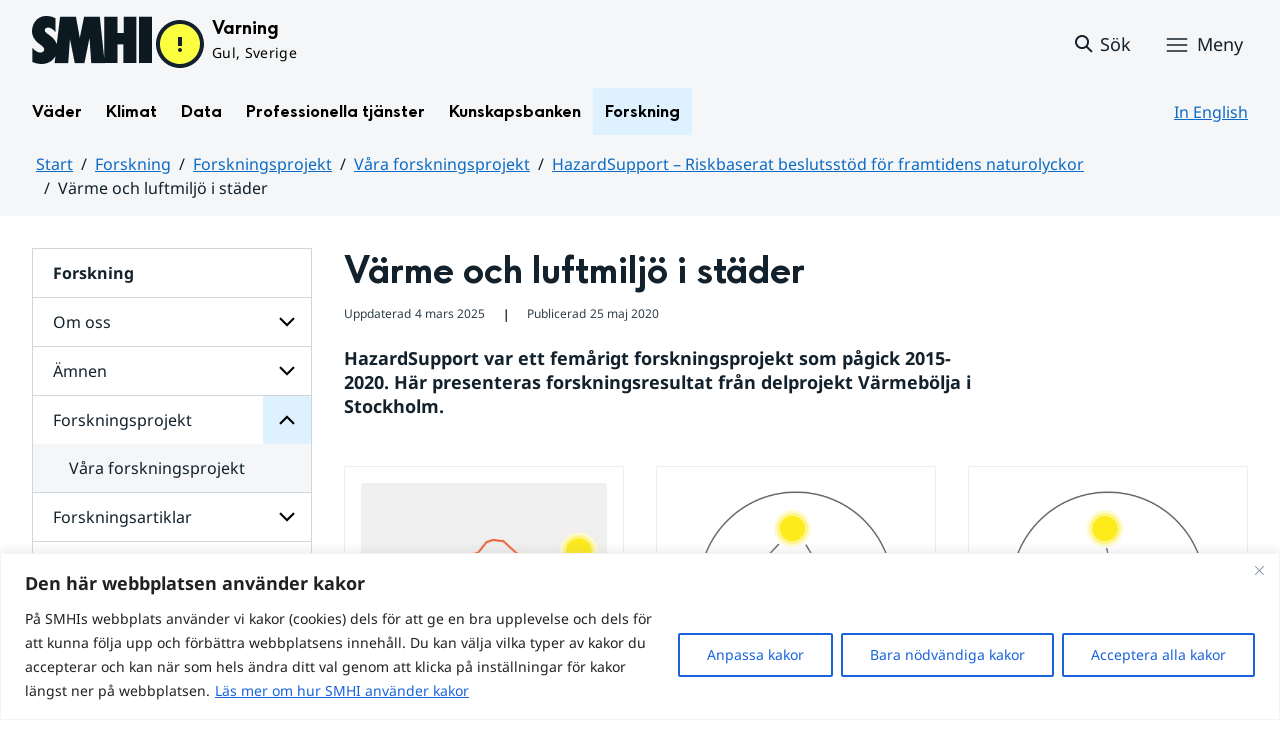

--- FILE ---
content_type: text/html;charset=UTF-8
request_url: https://www.smhi.se/forskning/forskningsprojekt/vara-forskningsprojekt/hazardsupport---riskbaserat-beslutsstod-for-framtidens-naturolyckor/varme-och-luftmiljo-i-stader
body_size: 14254
content:
<!DOCTYPE html>
<html lang="sv" class="sv-no-js sv-template-sida">
<head>
      <meta charset="UTF-8">
      <script nonce="302134a0-b74e-11f0-b154-85ac961f1202">(function(c){c.add('sv-js');c.remove('sv-no-js');})(document.documentElement.classList)</script>
   <title>Värme och luftmiljö i städer
 — SMHI</title>
         <link rel="preload" href="/sitevision/system-resource/383bb86198ca61b8a6d4606202194d392140f26f42b01f54a8cd51fd0351b3c9/js/jquery.js" as="script">
   <link rel="preload" href="/sitevision/system-resource/383bb86198ca61b8a6d4606202194d392140f26f42b01f54a8cd51fd0351b3c9/envision/envision.js" as="script">
   <link rel="preload" href="/sitevision/system-resource/383bb86198ca61b8a6d4606202194d392140f26f42b01f54a8cd51fd0351b3c9/js/utils.js" as="script">
   <link rel="preload" href="/sitevision/system-resource/383bb86198ca61b8a6d4606202194d392140f26f42b01f54a8cd51fd0351b3c9/js/portlets.js" as="script">
            <meta name="viewport" content="width=device-width, initial-scale=1, minimum-scale=1, shrink-to-fit=no">
         <meta name="dcterms.identifier" content="https://www.smhi.se">
   <meta name="dcterms.language" content="sv">
   <meta name="dcterms.format" content="text/html">
   <meta name="dcterms.type" content="text">
            <link rel="canonical" href="/forskning/forskningsprojekt/vara-forskningsprojekt/hazardsupport---riskbaserat-beslutsstod-for-framtidens-naturolyckor/varme-och-luftmiljo-i-stader">
         <link rel="stylesheet" type="text/css" href="/2.1e06e3b418b6c84bee32/1758616167599/sitevision-responsive-grids.css?gridConfigs=651.1e06e3b418b6c84bee3105_FIXED_FLUID_GRID%2C651.1e06e3b418b6c84bee3105_FLUID_GRID&pushPull=true">
         <link rel="stylesheet" type="text/css" href="/2.1e06e3b418b6c84bee32/1758616202421/sitevision-spacing.css">
      <link rel="stylesheet" type="text/css" href="/2.1e06e3b418b6c84bee32/0/8741/print/SiteVision.css">
   <link rel="stylesheet" type="text/css" href="/sitevision/system-resource/383bb86198ca61b8a6d4606202194d392140f26f42b01f54a8cd51fd0351b3c9/css/portlets.css">
   <link rel="stylesheet" type="text/css" href="/sitevision/system-resource/383bb86198ca61b8a6d4606202194d392140f26f42b01f54a8cd51fd0351b3c9/envision/envision.css">

         <link rel="stylesheet" type="text/css" href="/2.1e06e3b418b6c84bee32/91.1e06e3b418b6c84bee385/1758616212771/0/sv-template-asset.css">
                  <link rel="stylesheet" type="text/css" href="/webapp-resource/4.7e3bfdac1919d93368c42a/360.7e3bfdac1919d93368ca752/1726569580126/webapp-assets.css">
      <link rel="stylesheet" type="text/css" href="/webapp-resource/4.7e3bfdac1919d93368c42a/360.1398f6d21933f39eea21/1732215173666/webapp-assets.css">
      <link rel="stylesheet" type="text/css" href="/webapp-resource/4.7e3bfdac1919d93368c42a/360.2d311759192991368946/1729277573917/webapp-assets.css">
      <link rel="stylesheet" type="text/css" href="/webapp-resource/4.7e3bfdac1919d93368c42a/360.55d446f91937861d43d2270/1741009957258/webapp-assets.css">
      <link rel="stylesheet" type="text/css" href="/webapp-resource/4.7e3bfdac1919d93368c42a/360.53cdce23194f389da055c59/1741009955799/webapp-assets.css">
      <link rel="stylesheet" type="text/css" href="/webapp-resource/4.7e3bfdac1919d93368c42a/360.55d446f91937861d43d143/1734352421461/webapp-assets.css">
      <link rel="stylesheet" type="text/css" href="/webapp-resource/4.7e3bfdac1919d93368c42a/360.437eac6d192990f803f7ab3/1734352413654/webapp-assets.css">
      <link rel="stylesheet" type="text/css" href="/webapp-resource/4.7e3bfdac1919d93368c42a/360.598b468c190544b123043e6/1719859975393/webapp-assets.css">
      <link rel="stylesheet" type="text/css" href="/webapp-resource/4.7e3bfdac1919d93368c42a/360.7e3bfdac1919d93368ca79a/1726570059429/webapp-assets.css">
      <link rel="stylesheet" type="text/css" href="/webapp-resource/4.7e3bfdac1919d93368c42a/360.55d446f91937861d43d2277/1741079009337/webapp-assets.css">
      <link rel="stylesheet" type="text/css" href="/webapp-resource/4.7e3bfdac1919d93368c42a/360.598b468c190544b123043e2/1719859974152/webapp-assets.css">
         
            <script nonce="302134a0-b74e-11f0-b154-85ac961f1202">!function(t,e){t=t||"docReady",e=e||window;var n=[],o=!1,c=!1;function d(){if(!o){o=!0;for(var t=0;t<n.length;t++)try{n[t].fn.call(window,n[t].ctx)}catch(t){console&&console.error(t)}n=[]}}function a(){"complete"===document.readyState&&d()}e[t]=function(t,e){if("function"!=typeof t)throw new TypeError("callback for docReady(fn) must be a function");o?setTimeout(function(){t(e)},1):(n.push({fn:t,ctx:e}),"complete"===document.readyState?setTimeout(d,1):c||(document.addEventListener?(document.addEventListener("DOMContentLoaded",d,!1),window.addEventListener("load",d,!1)):(document.attachEvent("onreadystatechange",a),window.attachEvent("onload",d)),c=!0))}}("svDocReady",window);</script>
         <link rel="alternate" href="https://www.smhi.se/forskning/forskningsprojekt/vara-forskningsprojekt/hazardsupport---riskbaserat-beslutsstod-for-framtidens-naturolyckor/varme-och-luftmiljo-i-stader" hreflang="sv">
      <link rel="alternate" href="https://www.smhi.se/en/research/research-units/meteorology/research-projects/hazardsupport/urban-heat-and-air-quality" hreflang="en">
                  

<script>
	var polopolyContextPath = "/forskning/forskningsprojekt/vara-forskningsprojekt/hazardsupport---riskbaserat-beslutsstod-for-framtidens-naturolyckor/varme-och-luftmiljo-i-stader/";
	var sitevisionBasename = "/forskning/forskningsprojekt/vara-forskningsprojekt/hazardsupport---riskbaserat-beslutsstod-for-framtidens-naturolyckor/varme-och-luftmiljo-i-stader/";
</script>

      

<script>
	(function (window, document) {
      window.smhi = window.smhi || {};
      window.smhi.breakpoints = {
         				"sv-bp-desktop": {
         		"name": "Desktop",
         		"maxWidth": "",
         		"minWidth": "1025px"
      		}

				
									,            
                     				"sv-bp-tablet": {
         		"name": "Tablet",
         		"maxWidth": "1024px",
         		"minWidth": "768px"
      		}

				
									,            
                     				"sv-bp-smartphone": {
         		"name": "Smartphone",
         		"maxWidth": "767px",
         		"minWidth": "1px"
      		}

				
				               };
   })(this, this.document);
</script>


      <!-- Matomo Tag Manager -->
<script>
  var _mtm = window._mtm = window._mtm || [];
  _mtm.push({'mtm.startTime': (new Date().getTime()), 'event': 'mtm.Start'});
  (function() {
    var d=document, g=d.createElement('script'), s=d.getElementsByTagName('script')[0];
    g.async=true; g.src='https://analytics-smhise.smhi.se/js/container_oOum9Btx.js'; s.parentNode.insertBefore(g,s);
  })();
</script>
<!-- End Matomo Tag Manager -->
      <link rel="icon" type="image/png" href="/favicon-96x96.png" sizes="96x96" />
<link rel="icon" type="image/svg+xml" href="/favicon.svg" />
<link rel="icon" type="image/x-icon" href="/favicon.ico" />
<link rel="shortcut icon" href="/favicon.ico" />
<link rel="apple-touch-icon" sizes="180x180" href="/apple-touch-icon.png" />
<meta name="apple-mobile-web-app-title" content="SMHI" />
<link rel="manifest" href="/site.webmanifest" />
      <meta name="google-site-verification" content="f4FrGj8umqbFLnJpMKDRQwzWoLMX5UGgloD3fHLupgM" />
               <script nonce="302134a0-b74e-11f0-b154-85ac961f1202">
      window.sv = window.sv || {};
      sv.UNSAFE_MAY_CHANGE_AT_ANY_GIVEN_TIME_webAppExternals = {};
      sv.PageContext = {
      pageId: '4.7e3bfdac1919d93368c42a',
      siteId: '2.1e06e3b418b6c84bee32',
      userIdentityId: '',
      userIdentityReadTimeout: 0,
      userLocale: 'sv',
      dev: false,
      csrfToken: '',
      html5: true,
      useServerSideEvents: false,
      nodeIsReadOnly: false
      };
   </script>
               <script nonce="302134a0-b74e-11f0-b154-85ac961f1202">!function(){"use strict";var t,n={},e={},i={};function r(t){return n[t]=n[t]||{instances:[],modules:{},bundle:{}},n[t]}document.querySelector("html").classList.add("js");var s={registerBootstrapData:function(t,n,i,r,s){var a,o=e[t];o||(o=e[t]={}),(a=o[i])||(a=o[i]={}),a[n]={subComponents:r,options:s}},registerInitialState:function(t,n){i[t]=n},registerApp:function(n){var e=n.applicationId,i=r(e);if(t){var s={};s[e]=i,s[e].instances=[n],t.start(s)}else i.instances.push(n)},registerModule:function(t){r(t.applicationId).modules[t.path]=t},registerBundle:function(t){r(t.applicationId).bundle=t.bundle},getRegistry:function(){return n},setAppStarter:function(n){t=n},getBootstrapData:function(t){return e[t]},getInitialState:function(t){return i[t]}};window.AppRegistry=s}();</script>
            <meta name="twitter:site" content="@SMHI" data-reactroot=""/>
      <meta property="og:site_name" content="SMHI" data-reactroot=""/>
      <meta property="og:title" content="Värme och luftmiljö i städer" data-reactroot=""/>
      <meta property="og:description" content="HazardSupport var ett femårigt forskningsprojekt som pågick 2015-2020. Här presenteras forskningsresultat från delprojekt Värmebölja i Stockholm." data-reactroot=""/>
      <meta property="og:url" content="https://www.smhi.se/forskning/forskningsprojekt/vara-forskningsprojekt/hazardsupport---riskbaserat-beslutsstod-for-framtidens-naturolyckor/varme-och-luftmiljo-i-stader" data-reactroot=""/>
      <meta name="twitter:card" content="summary" data-reactroot=""/>
      <style type="text/css">
                        [src="/sitevision/util/images/externallink.png"],
                        [src="/sitevision/util/images/externallinknewwindow.png"] {
                            display: none;
                        }
        </style>
   </head>
<body class=" sv-responsive sv-theme-standardtema env-m-around--0">
<div id="svid10_1e06e3b418b6c84bee361" class="sv-layout"><div class="sv-vertical sv-layout sv-skip-spacer sv-template-layout" id="svid10_1e06e3b418b6c84bee375"><div id="svid94_1e06e3b418b6c84bee378"><div class="sv-vertical sv-layout sv-skip-spacer sv-template-layout" id="svid10_55d446f91937861d43d2a65"><div class="sv-custom-module sv-smhi-theme sv-skip-spacer sv-template-portlet
" id="svid12_55d446f91937861d43d2a66"><div id="SMHItema"><!-- SMHI-tema --></div>
<script nonce="302134a0-b74e-11f0-b154-85ac961f1202">AppRegistry.registerApp({applicationId:'smhi-theme|0.0.6',htmlElementId:'svid12_55d446f91937861d43d2a66',route:'/',portletId:'12.55d446f91937861d43d2a66',locale:'sv',defaultLocale:'en',webAppId:'smhi-theme',webAppVersion:'0.0.6',webAppAopId:'360.53cdce23194f389da055c59',webAppImportTime:'1741009955799',requiredLibs:{}});</script></div>
<div class="sv-custom-module sv-opengraph sv-template-portlet
" id="svid12_53cdce23194f389da05baa"><div id="Opengraph"><!-- Opengraph --></div>
<script nonce="302134a0-b74e-11f0-b154-85ac961f1202">AppRegistry.registerApp({applicationId:'opengraph|0.0.2',htmlElementId:'svid12_53cdce23194f389da05baa',route:'/',portletId:'12.53cdce23194f389da05baa',locale:'sv',defaultLocale:'en',webAppId:'opengraph',webAppVersion:'0.0.2',webAppAopId:'360.4cdca89f195b3c486e5d2a',webAppImportTime:'1742810018334',requiredLibs:{"react":"17.0.2"}});</script></div>
</div>
<header class="sv-vertical sv-layout smhi-page-header sv-template-layout" id="svid10_104dba0d18d553f548c1161"><div class="sv-html-portlet sv-portlet sv-skip-spacer sv-template-portlet
" id="svid12_7e3bfdac1919d93368cc359"><div id="Lanktillsidansinnehall"><!-- Länk till sidans innehåll --></div><a href="#toMainContent" class="env-assistive-text env-assistive-text--focusable env-link">
   Hoppa till sidans innehåll
</a></div>
<div class="sv-vertical sv-layout sv-template-layout" id="svid10_104dba0d18d553f548c1162"><div class="sv-vertical sv-layout sv-skip-spacer sv-template-layout" id="svid93_104dba0d18d553f548c1163"><div class="sv-html-portlet sv-portlet sv-skip-spacer sv-template-portlet
" id="svid12_1992a2461933f3b5a0958c"><div id="Cookieyesbanner"><!-- Cookieyes-banner --></div><!-- Start cookieyes banner -->
<script id="cookieyes" type="text/javascript" src="https://cdn-cookieyes.com/client_data/3c0d6de2306bef9d01985783/script.js"></script>
<!-- End cookieyes banner --></div>
</div>
</div>
<div class="sv-fixed-fluid-grid sv-grid-1280 sv-layout sv-template-layout" id="svid10_104dba0d18d553f548c116a"><div class="sv-row sv-layout sv-skip-spacer sv-template-layout" id="svid10_104dba0d18d553f548c116b"><div class="sv-layout sv-skip-spacer sv-column-12 sv-template-layout" id="svid10_104dba0d18d553f548c116c"><div class="sv-vertical sv-layout sv-skip-spacer sv-template-layout" id="svid10_104dba0d18d553f548c116d"><div class="sv-vertical sv-layout sv-skip-spacer sv-template-layout" id="svid93_104dba0d18d553f548c116e"><div class="sv-vertical sv-layout smhi-page-header__container sv-skip-spacer sv-template-layout" id="svid10_104dba0d18d553f548c116f"><div class="sv-layout sv-skip-spacer sv-template-portlet
" id="svid30_104dba0d18d553f548c1170"><div id="SidhuvudLogotyp"><!-- Sidhuvud: Logotyp --></div><div class="sv-script-portlet sv-portlet sv-skip-spacer sv-template-portlet
" id="svid12_1e06e3b418b6c84bee320b"><div id="SkriptLogotyp"><!-- Skript: Logotyp --></div>


<div class="smhi-header-logo">
		   <a class="smhi-header-logo__item smhi-header-logo__item--is-link smhi-header-logo__item--has-logo" href="/"><img src="/images/18.1e06e3b418b6c84bee31aa/1698936449879/SMHILogo.png" class="sv-noborder" style="max-width:120px;max-height:48px" alt="SMHI"></a>
	</div><!--! .smhi-header-logo -->
</div>
</div>
<div class="sv-layout sv-template-portlet
" id="svid30_6ef5093f18ecc9113ba2aa"><div id="SidhuvudVarning"><!-- Sidhuvud: Varning --></div><div class="sv-proxy-portlet sv-portlet sv-skip-spacer sv-template-portlet
" id="svid12_1e06e3b418b6c84bee351a"><div id="ProxyVadervarning"><!-- Proxy: Vädervarning --></div><style type="text/css">@import "/warningswidget/assets/index.wpt-a.021bb5a4.css";</style><script type="module" crossorigin="crossorigin" src="/warningswidget/assets/index.wpt-a.2dda0e1f.js"></script><script type="module">import.meta.url;import("_").catch(()=>1);async function* g(){};if(location.protocol!="file:"){window.__vite_is_modern_browser=true}</script><script type="module">!function(){if(window.__vite_is_modern_browser)return;console.warn("vite: loading legacy chunks, syntax error above and the same error below should be ignored");var e=document.getElementById("vite-legacy-polyfill-1b125a98"),n=document.createElement("script");n.src=e.src,n.onload=function(){System.import(document.getElementById('vite-legacy-entry-1b125a98').getAttribute('data-src'))},document.body.appendChild(n)}();</script>
    
          <div class="wpt-external-content-warningswidget" id="wpt-external-content-warningswidget">
            
<div id="warningwidget-root"></div>
          
</div>
          
    
    <script nomodule="nomodule">!function(){var e=document,t=e.createElement("script");if(!("noModule"in t)&&"onbeforeload"in t){var n=!1;e.addEventListener("beforeload",(function(e){if(e.target===t)n=!0;else if(!e.target.hasAttribute("nomodule")||!n)return;e.preventDefault()}),!0),t.type="module",t.src=".",e.head.appendChild(t),t.remove()}}();</script>
    <script id="vite-legacy-polyfill-1b125a98" nomodule="nomodule" crossorigin="crossorigin" src="/warningswidget/assets/polyfills-legacy.wpt-a.495a3848.js"></script>
    <script id="vite-legacy-entry-1b125a98" nomodule="nomodule" crossorigin="crossorigin" data-src="/warningswidget/assets/index-legacy.wpt-a.8d275600.js">System.import(document.getElementById('vite-legacy-entry-1b125a98').getAttribute('data-src'))</script>
  </div>
<div class="sv-text-portlet sv-use-margins sv-template-portlet
" id="svid12_1e2abd2f18bd822635430d"><div id="Tomtfelmeddelande"><!-- Tomt felmeddelande --></div><div class="sv-text-portlet-content"></div></div>
</div>
<div class="sv-vertical sv-layout sv-template-layout" id="svid10_104dba0d18d553f548c1172"><div class="sv-script-portlet sv-portlet sv-skip-spacer sv-template-portlet
" id="svid12_104dba0d18d553f548c1173"><div id="Skriptsok"><!-- Skript - sök --></div><!-- Link to search page in case of no js -->
<a 
    href="/"
    aria-label="Sök"
    class="smhi-header-search__toggle smhi-header-search__toggle--no-js env-button env-button--link"> 
	<svg class="env-icon env-icon--medium" aria-hidden="true">
        <use xlink:href="/images/18.1e06e3b418b6c84bee33be/1704211000927/search-outline-24x24--cloud.svg#search-24"></use>
    </svg>
	<span class="smhi-header-search__toggle-text">Sök</span>
</a>

<!-- Button to toggle search-field -->
<a 
    role="button"
    href="#smhi-header-search-field"
    data-env-collapse
    aria-label="Sök"
    aria-expanded="false"
    aria-controls="smhi-header-search-field" 
    class="env-button env-button--link smhi-header-search__toggle smhi-header-search__toggle--js">
    <svg class="env-icon env-icon--medium" aria-hidden="true">
        <use xlink:href="/images/18.1e06e3b418b6c84bee33be/1704211000927/search-outline-24x24--cloud.svg#search-24"></use>
    </svg>
	<span class="smhi-header-search__toggle-text">Sök</span>
</a>
</div>
<div class="sv-custom-module sv-marketplace-sitevision-mobile-menu sv-template-portlet
" id="svid12_104dba0d18d553f548c1174"><div id="Meny"><!-- Meny --></div><div data-cid="12.104dba0d18d553f548c1174"><nav aria-label="Meny" data-reactroot=""><button type="button" class="env-button env-button--medium env-button--icon env-button--link env-button--icon-before" aria-haspopup="dialog">Meny<svg xmlns="http://www.w3.org/2000/svg" viewBox="0 0 24 24" class="env-icon env-icon--medium" aria-hidden="true"><path d="M2.25,18.75c-.41,0-.75-.34-.75-.75s.34-.75,.75-.75H21.75c.41,0,.75,.34,.75,.75s-.34,.75-.75,.75H2.25Z"></path><path d="M2.25,12.75c-.41,0-.75-.34-.75-.75s.34-.75,.75-.75H21.75c.41,0,.75,.34,.75,.75s-.34,.75-.75,.75H2.25Z"></path><path d="M2.25,6.75c-.41,0-.75-.34-.75-.75s.34-.75,.75-.75H21.75c.41,0,.75,.34,.75,.75s-.34,.75-.75,.75H2.25Z"></path></svg></button></nav></div><script nonce="302134a0-b74e-11f0-b154-85ac961f1202" >AppRegistry.registerBootstrapData('12.104dba0d18d553f548c1174','12.104dba0d18d553f548c1174','AGNOSTIC_RENDERER');</script><script nonce="302134a0-b74e-11f0-b154-85ac961f1202">AppRegistry.registerInitialState('12.104dba0d18d553f548c1174',{"portletName":"Meny","menuColor":"menuColorDefault","menuTextColor":"menuTextDefault","menuStyle":"modal","button":{"text":"Meny","type":"textAndIconBefore","size":"medium","color":null,"variant":"link"},"items":[{"id":"4.1e06e3b418b6c84bee3b7","current":false,"active":false,"name":"Väder","uri":"/vader","items":[{"notFetched":true,"level":2,"id":"4.4ff9e8b318f197a7e5d4d167"}],"level":1},{"id":"4.1e06e3b418b6c84bee3bf","current":false,"active":false,"name":"Klimat","uri":"/klimat","items":[{"notFetched":true,"level":2,"id":"4.18f5a56618fc9f08e8336a11"}],"level":1},{"id":"4.1e06e3b418b6c84bee3c7","current":false,"active":false,"name":"Data","uri":"/data","items":[{"notFetched":true,"level":2,"id":"4.437eac6d192990f803f14ad"}],"level":1},{"id":"4.1e06e3b418b6c84bee3cf","current":false,"active":false,"name":"Professionella tjänster","uri":"/professionella-tjanster","items":[{"notFetched":true,"level":2,"id":"4.1e2abd2f18bd82263543a0"}],"level":1},{"id":"4.1e06e3b418b6c84bee3d7","current":false,"active":false,"name":"Kunskapsbanken","uri":"/kunskapsbanken","items":[{"notFetched":true,"level":2,"id":"4.104dba0d18d553f548c71a"}],"level":1},{"id":"4.1e06e3b418b6c84bee313d","current":false,"active":true,"name":"Forskning","uri":"/forskning","items":[{"id":"4.4ff9e8b318f197a7e5d63681","current":false,"active":false,"name":"Om oss","uri":"/forskning/om-oss","items":[{"notFetched":true,"level":3,"id":"4.38e7941719209b36a1f3c20"}],"level":2},{"id":"4.4ff9e8b318f197a7e5d6375e","current":false,"active":false,"name":"Ämnen","uri":"/forskning/amnen","items":[{"notFetched":true,"level":3,"id":"4.598b468c190544b12301543"}],"level":2},{"id":"4.18f5a56618fc9f08e8348cdd","current":false,"active":true,"name":"Forskningsprojekt","uri":"/forskning/forskningsprojekt","items":[{"id":"4.1992a2461933f3b5a09c9","current":false,"active":true,"name":"Våra forskningsprojekt","uri":"/forskning/forskningsprojekt/vara-forskningsprojekt","items":[],"level":3}],"level":2},{"id":"4.4ff9e8b318f197a7e5d63996","current":false,"active":false,"name":"Forskningsartiklar","uri":"/forskning/forskningsartiklar","items":[{"notFetched":true,"level":3,"id":"4.38e7941719209b36a1fa93"}],"level":2},{"id":"4.598b468c190544b12306d1","current":false,"active":false,"name":"Modeller och data","uri":"/forskning/modeller-och-data","items":[{"notFetched":true,"level":3,"id":"4.6ae791dc18fc9e7539e138b2"}],"level":2}],"level":1},{"id":"4.1e2abd2f18bd822635435b","current":false,"active":false,"name":"Nyheter","uri":"/nyheter","items":null,"level":1},{"id":"4.104dba0d18d553f548caa4","current":false,"active":false,"name":"Blogg","uri":"/blogg","items":null,"level":1},{"id":"4.104dba0d18d553f548caad","current":false,"active":false,"name":"Podd","uri":"/podd","items":null,"level":1},{"id":"4.104dba0d18d553f548c764","current":false,"active":false,"name":"Om SMHI","uri":"/om-smhi","items":[{"notFetched":true,"level":2,"id":"4.53cdce23194f389da051b97"}],"level":1},{"id":"4.598b468c190544b12301d086","current":false,"active":false,"name":"Jobba på SMHI","uri":"/jobba-pa-smhi","items":[{"notFetched":true,"level":2,"id":"4.598b468c190544b12301b5bc"}],"level":1},{"id":"4.104dba0d18d553f548ca9b","current":false,"active":false,"name":"Kontakta SMHI","uri":"/kontakta-smhi","items":[{"notFetched":true,"level":2,"id":"4.104dba0d18d553f548cb58"}],"level":1},{"id":"4.53cdce23194f389da052053","current":false,"active":false,"name":"Publikationer från SMHI","uri":"/publikationer-fran-smhi","items":[{"notFetched":true,"level":2,"id":"4.40fb3c161914b7fd061f1"}],"level":1},{"id":"4.104dba0d18d553f548cab6","current":false,"active":false,"name":"Tema","uri":"/tema","items":[{"notFetched":true,"level":2,"id":"4.104dba0d18d553f548cada"}],"level":1}]});</script>
<script nonce="302134a0-b74e-11f0-b154-85ac961f1202">AppRegistry.registerApp({applicationId:'marketplace.sitevision.mobile-menu|1.3.0',htmlElementId:'svid12_104dba0d18d553f548c1174',route:'/',portletId:'12.104dba0d18d553f548c1174',locale:'sv',defaultLocale:'en',webAppId:'marketplace.sitevision.mobile-menu',webAppVersion:'1.3.0',webAppAopId:'360.1398f6d21933f39eea21',webAppImportTime:'1732215173666',requiredLibs:{"react":"17.0.2"},childComponentStateExtractionStrategy:'BY_ID'});</script></div>
</div>
</div>
<div class="sv-vertical sv-layout sv-hide-sv-bp-smartphone sv-hide-sv-bp-tablet smhi-page-header__container sv-template-layout" id="svid10_104dba0d18d553f548c1176"><div class="sv-custom-module sv-megamenu sv-skip-spacer sv-template-portlet
" id="svid12_6ef5093f18ecc9113ba3e7"><div id="Megameny"><!-- Megameny --></div><div data-cid="12.6ef5093f18ecc9113ba3e7"><nav class="smhi-main-nav vYOUEMqad6QbJD8Wjz2d" aria-label="Toppnavigation"><ul class="smhi-main-nav__list"><li class="smhi-main-nav__list-item"><span class="smhi-main-nav__item-wrapper"><button aria-expanded="false" aria-controls="smhi-mega-menu-4.1e06e3b418b6c84bee3b7" aria-haspopup="true" class="lbDkoyRdUHp4p3jqVNPO smhi-main-nav__link " aria-label="Öppna menystruktur för  Väder" aria-current="false">Väder</button></span><div id="smhi-mega-menu-4.1e06e3b418b6c84bee3b7" style="max-height:calc(100vh - 136px)" class="smhi-main-nav__mega-wrapper vrmS7U_gemyRnmKq9BeE"></div></li><li class="smhi-main-nav__list-item"><span class="smhi-main-nav__item-wrapper"><button aria-expanded="false" aria-controls="smhi-mega-menu-4.1e06e3b418b6c84bee3bf" aria-haspopup="true" class="lbDkoyRdUHp4p3jqVNPO smhi-main-nav__link " aria-label="Öppna menystruktur för  Klimat" aria-current="false">Klimat</button></span><div id="smhi-mega-menu-4.1e06e3b418b6c84bee3bf" style="max-height:calc(100vh - 136px)" class="smhi-main-nav__mega-wrapper vrmS7U_gemyRnmKq9BeE"></div></li><li class="smhi-main-nav__list-item"><span class="smhi-main-nav__item-wrapper"><button aria-expanded="false" aria-controls="smhi-mega-menu-4.1e06e3b418b6c84bee3c7" aria-haspopup="true" class="lbDkoyRdUHp4p3jqVNPO smhi-main-nav__link " aria-label="Öppna menystruktur för  Data" aria-current="false">Data</button></span><div id="smhi-mega-menu-4.1e06e3b418b6c84bee3c7" style="max-height:calc(100vh - 136px)" class="smhi-main-nav__mega-wrapper vrmS7U_gemyRnmKq9BeE"></div></li><li class="smhi-main-nav__list-item"><span class="smhi-main-nav__item-wrapper"><button aria-expanded="false" aria-controls="smhi-mega-menu-4.1e06e3b418b6c84bee3cf" aria-haspopup="true" class="lbDkoyRdUHp4p3jqVNPO smhi-main-nav__link " aria-label="Öppna menystruktur för  Professionella tjänster" aria-current="false">Professionella tjänster</button></span><div id="smhi-mega-menu-4.1e06e3b418b6c84bee3cf" style="max-height:calc(100vh - 136px)" class="smhi-main-nav__mega-wrapper vrmS7U_gemyRnmKq9BeE"></div></li><li class="smhi-main-nav__list-item"><span class="smhi-main-nav__item-wrapper"><button aria-expanded="false" aria-controls="smhi-mega-menu-4.1e06e3b418b6c84bee3d7" aria-haspopup="true" class="lbDkoyRdUHp4p3jqVNPO smhi-main-nav__link " aria-label="Öppna menystruktur för  Kunskapsbanken" aria-current="false">Kunskapsbanken</button></span><div id="smhi-mega-menu-4.1e06e3b418b6c84bee3d7" style="max-height:calc(100vh - 136px)" class="smhi-main-nav__mega-wrapper vrmS7U_gemyRnmKq9BeE"></div></li><li class="smhi-main-nav__list-item"><span class="smhi-main-nav__item-wrapper"><button aria-expanded="false" aria-controls="smhi-mega-menu-4.1e06e3b418b6c84bee313d" aria-haspopup="true" class="lbDkoyRdUHp4p3jqVNPO smhi-main-nav__link NiNr7k2boEzl1t49Ahj1" aria-label="Öppna menystruktur för  Forskning" aria-current="false">Forskning</button></span><div id="smhi-mega-menu-4.1e06e3b418b6c84bee313d" style="max-height:calc(100vh - 136px)" class="smhi-main-nav__mega-wrapper vrmS7U_gemyRnmKq9BeE"></div></li></ul></nav></div><script nonce="302134a0-b74e-11f0-b154-85ac961f1202" >AppRegistry.registerBootstrapData('12.6ef5093f18ecc9113ba3e7','12.6ef5093f18ecc9113ba3e7','AGNOSTIC_RENDERER');</script><script nonce="302134a0-b74e-11f0-b154-85ac961f1202">AppRegistry.registerInitialState('12.6ef5093f18ecc9113ba3e7',{"pages":[{"id":"4.1e06e3b418b6c84bee3b7","name":"Väder","uri":"/vader","current":false,"active":false,"hasChildren":true,"children":[],"visible":true,"extraLink":"","extraLinkText":""},{"id":"4.1e06e3b418b6c84bee3bf","name":"Klimat","uri":"/klimat","current":false,"active":false,"hasChildren":true,"children":[],"visible":true,"extraLink":"/klimat/klimatlaget","extraLinkText":"Klimatläget"},{"id":"4.1e06e3b418b6c84bee3c7","name":"Data","uri":"/data","current":false,"active":false,"hasChildren":true,"children":[],"visible":true,"extraLink":"","extraLinkText":""},{"id":"4.1e06e3b418b6c84bee3cf","name":"Professionella tjänster","uri":"/professionella-tjanster","current":false,"active":false,"hasChildren":true,"children":[],"visible":true,"extraLink":"","extraLinkText":""},{"id":"4.1e06e3b418b6c84bee3d7","name":"Kunskapsbanken","uri":"/kunskapsbanken","current":false,"active":false,"hasChildren":true,"children":[],"visible":true,"extraLink":"","extraLinkText":""},{"id":"4.1e06e3b418b6c84bee313d","name":"Forskning","uri":"/forskning","current":false,"active":true,"hasChildren":true,"children":[],"visible":true,"extraLink":"","extraLinkText":""}]});</script>
<script nonce="302134a0-b74e-11f0-b154-85ac961f1202">AppRegistry.registerApp({applicationId:'megamenu|0.1.1',htmlElementId:'svid12_6ef5093f18ecc9113ba3e7',route:'/',portletId:'12.6ef5093f18ecc9113ba3e7',locale:'sv',defaultLocale:'en',webAppId:'megamenu',webAppVersion:'0.1.1',webAppAopId:'360.55d446f91937861d43d2277',webAppImportTime:'1741079009337',requiredLibs:{"react":"17.0.2"}});</script></div>
<div class="sv-language-portlet sv-portlet sv-template-portlet
" id="svid12_104dba0d18d553f548c1179"><div id="Sprakvaljare"><!-- Språkväljare --></div>
	
	   	

   <a class="normal" lang="en" href="/en/research/research-units/meteorology/research-projects/hazardsupport/urban-heat-and-air-quality">
       In English
	</a>
</div>
</div>
</div>
</div>
</div>
</div>
</div>
<div class="sv-vertical sv-layout sv-template-layout" id="svid10_104dba0d18d553f548c1186"><div class="sv-vertical sv-layout sv-skip-spacer sv-template-layout" id="svid93_104dba0d18d553f548c118c"><div class="sv-searchform-portlet sv-portlet sv-skip-spacer sv-template-portlet
" id="svid12_104dba0d18d553f548c118d"><div id="Sokruta"><!-- Sökruta --></div>

	

                                                                                                             
<script nonce="302134a0-b74e-11f0-b154-85ac961f1202">
svDocReady(function() {
   // Backwards compatibility for custom templates
   $svjq("#search12_104dba0d18d553f548c118d").on('focusin', function() {
      if ($svjq("#search12_104dba0d18d553f548c118d").val() == "Ange sökord") {
         $svjq("#search12_104dba0d18d553f548c118d").val("");
         return false;
      }
   });
   // Submit, blocks empty and placeholder queries
   $svjq("#search12_104dba0d18d553f548c118dbutton").on('click', function() {
      const qry = $svjq("#search12_104dba0d18d553f548c118d").val();
      if (qry == "" || qry == "Ange sökord") {
         return false;
      }
   });
   // Invokes the search button if user presses the enter key (needed in IE)
   $svjq("#search12_104dba0d18d553f548c118d").on('keypress', function(e) {
      if (e.which == 13) {
         $svjq("#search12_104dba0d18d553f548c118dbutton").trigger('focus').trigger('click');
         return false;
      }
   });
});
</script>


   
<div class="env-collapse smhi-header-search__field" id="smhi-header-search-field">
   
   <form method="get" action="/sokresultat" class="env-m-around--0">
      <div role="search" class="env-form-element">
         <label for="search12_104dba0d18d553f548c118d" class="env-assistive-text">Sök</label>
         <div class="env-form-element__control env-form-input-group" >
            <input id="search12_104dba0d18d553f548c118d"
                  class="normal env-form-input env-form-input--search"
                  type="text"
                  name="query"
                  value=""
                  autocomplete="off"
                                                   placeholder="Ange sökord"
                           />
            <button id="search12_104dba0d18d553f548c118dbutton" type="submit" name="submitButton" class="normal env-button env-button--secondary">
                                 Sök            
                           </button>
         </div>
      </div>
      <div id="search12_104dba0d18d553f548c118dselectedState" class="env-assistive-text"  aria-atomic="true" aria-live="assertive"></div>
   </form>
   
</div>



</div>
</div>
</div>
</header>
<div class="sv-vertical sv-layout smhi-page-main sv-template-layout" id="svid10_1e2abd2f18bd822635418"><div class="sv-vertical sv-layout sv-skip-spacer sv-template-layout" id="svid10_1e06e3b418b6c84bee35bd"><div class="sv-vertical sv-layout sv-skip-spacer sv-template-layout" id="svid93_1e06e3b418b6c84bee35bf"><div class="sv-fixed-fluid-grid sv-grid-1280 sv-layout sv-skip-spacer sv-template-layout" id="svid10_1e2abd2f18bd822635419"><div class="sv-row sv-layout sv-skip-spacer sv-template-layout" id="svid10_104dba0d18d553f548cf27"><div class="sv-layout sv-skip-spacer sv-column-12 sv-template-layout" id="svid10_104dba0d18d553f548cf28"><div class="sv-layout sv-skip-spacer sv-template-portlet
" id="svid30_1e06e3b418b6c84bee35be"><div id="SidhuvudBrodsmulor"><!-- Sidhuvud: Brödsmulor --></div><div class="sv-vertical sv-layout sv-skip-spacer sv-template-layout" id="svid10_1e2abd2f18bd8226354bf"><div class="sv-vertical sv-layout sv-skip-spacer sv-template-layout" id="svid93_1e2abd2f18bd8226354c0"><div class="sv-custom-module sv-marketplace-sitevision-breadcrumbs sv-skip-spacer sv-template-portlet
" id="svid12_1e06e3b418b6c84bee34ac"><div id="Lankstig"><!-- Länkstig --></div><nav aria-label="Länkstig"><ol class="env-breadcrumb env-text"><li class="env-breadcrumb__item"><a href="/" class="env-link-secondary">Start</a></li><li class="env-breadcrumb__item"><a href="/forskning" class="env-link-secondary">Forskning</a></li><li class="env-breadcrumb__item"><a href="/forskning/forskningsprojekt" class="env-link-secondary">Forskningsprojekt</a></li><li class="env-breadcrumb__item"><a href="/forskning/forskningsprojekt/vara-forskningsprojekt" class="env-link-secondary">Våra forskningsprojekt</a></li><li class="env-breadcrumb__item"><a href="/forskning/forskningsprojekt/vara-forskningsprojekt/hazardsupport---riskbaserat-beslutsstod-for-framtidens-naturolyckor" class="env-link-secondary">HazardSupport – Riskbaserat beslutsstöd för framtidens naturolyckor</a></li><li class="env-breadcrumb__item" aria-current="page">Värme och luftmiljö i städer</li></ol></nav>
<script nonce="302134a0-b74e-11f0-b154-85ac961f1202">AppRegistry.registerApp({applicationId:'marketplace.sitevision.breadcrumbs|1.2.0',htmlElementId:'svid12_1e06e3b418b6c84bee34ac',route:'/',portletId:'12.1e06e3b418b6c84bee34ac',locale:'sv',defaultLocale:'en',webAppId:'marketplace.sitevision.breadcrumbs',webAppVersion:'1.2.0',webAppAopId:'360.2d311759192991368946',webAppImportTime:'1729277573917',requiredLibs:{},childComponentStateExtractionStrategy:'BY_ID'});</script></div>
</div>
</div>
</div>
</div>
</div>
</div>
</div>
</div>
<main class="sv-vertical sv-layout sv-template-layout" id="svid10_1e06e3b418b6c84bee374"><div class="sv-html-portlet sv-portlet sv-skip-spacer sv-template-portlet
" id="svid12_7e3bfdac1919d93368cc35b"><div id="AnkareforInnehall"><!-- Ankare för Innehåll --></div><p id="toMainContent" class="env-assistive-text">
   Huvudinnehåll
</p></div>
<div id="svid94_1e06e3b418b6c84bee38e"><div class="sv-vertical sv-layout smhi-page-content-padding sv-skip-spacer sv-template-layout" id="svid10_1e06e3b418b6c84bee342e"><div class="sv-fluid-grid sv-grid-1280 sv-layout sv-skip-spacer sv-template-layout" id="svid10_1e06e3b418b6c84bee3415"><div class="sv-row sv-layout sv-skip-spacer sv-template-layout" id="svid10_1e06e3b418b6c84bee3416"><div class="sv-layout sv-skip-spacer sv-column-3 sv-template-layout" id="svid10_1e06e3b418b6c84bee3417"><div class="sv-layout sv-skip-spacer sv-template-portlet
" id="svid30_1e06e3b418b6c84bee3436"><div id="SidinnehallUndermeny"><!-- Sidinnehåll: Undermeny --></div><div class="sv-script-portlet sv-portlet sv-hide-sv-bp-smartphone sv-hide-sv-bp-tablet sv-visible-sv-bp-desktop sv-skip-spacer sv-template-portlet
" id="svid12_7e3bfdac1919d93368c53ec"><div id="Rubrik"><!-- Rubrik --></div>         <div class="sv-nestedlistmenu-portlet">
         <div>
            <ul style="border-bottom: none;">
               <li>
                  <a href="/forskning" style="font-weight:bold">Forskning</a>
               </li>
            </ul>
         </div>
      </div>
   </div>
<div class="sv-custom-module sv-marketplace-sitevision-sub-menu sv-hide-sv-bp-smartphone sv-hide-sv-bp-tablet sv-visible-sv-bp-desktop sv-template-portlet
" id="svid12_1992a2461933f3b5a093fa"><div id="Undermeny"><!-- Undermeny --></div><div data-cid="12.1992a2461933f3b5a093fa"><nav aria-label="Undermeny" class="YZnWlYhK338KGWutdpm8" data-reactroot=""><ul class="env-list"><li class="env-list__item"><a class="PN3kf117vgdDbNBzt8nU" href="/forskning">Forskning</a><ul class="env-list"><li class="env-list__item BGVLFtHMI_W2QUtFw6Wl"><a href="/forskning/om-oss" class="env-link WM71oxaw1IkozHAj3Ycf">Om oss</a><button type="button" class="env-button KZrohNtBpClTmsPjpmfi env-button--icon env-button--link" data-env-accordion="" aria-expanded="false">Undersidor för Om oss<svg xmlns="http://www.w3.org/2000/svg" viewBox="0 0 24 24" class="env-icon env-icon--medium XSOVyaSD4DwRNWWrfhic" aria-hidden="true"><path d="M10.95,15.42c.59,.56,1.53,.56,2.12,0l5.36-5.36c.43-.45,.42-1.16-.03-1.59-.44-.42-1.13-.42-1.57,0h0l-4.83,4.83-4.83-4.83h0c-.45-.43-1.16-.42-1.6,.02-.42,.44-.43,1.13,0,1.57l5.38,5.36Z"></path></svg></button></li><li class="env-list__item BGVLFtHMI_W2QUtFw6Wl"><a href="/forskning/amnen" class="env-link WM71oxaw1IkozHAj3Ycf">Ämnen</a><button type="button" class="env-button KZrohNtBpClTmsPjpmfi env-button--icon env-button--link" data-env-accordion="" aria-expanded="false">Undersidor för Ämnen<svg xmlns="http://www.w3.org/2000/svg" viewBox="0 0 24 24" class="env-icon env-icon--medium XSOVyaSD4DwRNWWrfhic" aria-hidden="true"><path d="M10.95,15.42c.59,.56,1.53,.56,2.12,0l5.36-5.36c.43-.45,.42-1.16-.03-1.59-.44-.42-1.13-.42-1.57,0h0l-4.83,4.83-4.83-4.83h0c-.45-.43-1.16-.42-1.6,.02-.42,.44-.43,1.13,0,1.57l5.38,5.36Z"></path></svg></button></li><li class="env-list__item BGVLFtHMI_W2QUtFw6Wl"><a href="/forskning/forskningsprojekt" class="env-link WM71oxaw1IkozHAj3Ycf">Forskningsprojekt</a><button type="button" class="env-button KZrohNtBpClTmsPjpmfi env-button--icon env-button--link" data-env-accordion="" aria-controls="sv_YmIDrAncveeRfXV0TKnBC" aria-expanded="true">Undersidor för Forskningsprojekt<svg xmlns="http://www.w3.org/2000/svg" viewBox="0 0 24 24" class="env-icon env-icon--medium XSOVyaSD4DwRNWWrfhic" aria-hidden="true"><path d="M10.95,15.42c.59,.56,1.53,.56,2.12,0l5.36-5.36c.43-.45,.42-1.16-.03-1.59-.44-.42-1.13-.42-1.57,0h0l-4.83,4.83-4.83-4.83h0c-.45-.43-1.16-.42-1.6,.02-.42,.44-.43,1.13,0,1.57l5.38,5.36Z"></path></svg></button><ul class="env-list env-accordion env-accordion--show F6RwjVctu0nIYjiswWth" id="sv_YmIDrAncveeRfXV0TKnBC"><li class="env-list__item BGVLFtHMI_W2QUtFw6Wl"><a href="/forskning/forskningsprojekt/vara-forskningsprojekt" class="env-link WM71oxaw1IkozHAj3Ycf">Våra forskningsprojekt</a></li></ul></li><li class="env-list__item BGVLFtHMI_W2QUtFw6Wl"><a href="/forskning/forskningsartiklar" class="env-link WM71oxaw1IkozHAj3Ycf">Forskningsartiklar</a><button type="button" class="env-button KZrohNtBpClTmsPjpmfi env-button--icon env-button--link" data-env-accordion="" aria-expanded="false">Undersidor för Forskningsartiklar<svg xmlns="http://www.w3.org/2000/svg" viewBox="0 0 24 24" class="env-icon env-icon--medium XSOVyaSD4DwRNWWrfhic" aria-hidden="true"><path d="M10.95,15.42c.59,.56,1.53,.56,2.12,0l5.36-5.36c.43-.45,.42-1.16-.03-1.59-.44-.42-1.13-.42-1.57,0h0l-4.83,4.83-4.83-4.83h0c-.45-.43-1.16-.42-1.6,.02-.42,.44-.43,1.13,0,1.57l5.38,5.36Z"></path></svg></button></li><li class="env-list__item BGVLFtHMI_W2QUtFw6Wl"><a href="/forskning/modeller-och-data" class="env-link WM71oxaw1IkozHAj3Ycf">Modeller och data</a><button type="button" class="env-button KZrohNtBpClTmsPjpmfi env-button--icon env-button--link" data-env-accordion="" aria-expanded="false">Undersidor för Modeller och data<svg xmlns="http://www.w3.org/2000/svg" viewBox="0 0 24 24" class="env-icon env-icon--medium XSOVyaSD4DwRNWWrfhic" aria-hidden="true"><path d="M10.95,15.42c.59,.56,1.53,.56,2.12,0l5.36-5.36c.43-.45,.42-1.16-.03-1.59-.44-.42-1.13-.42-1.57,0h0l-4.83,4.83-4.83-4.83h0c-.45-.43-1.16-.42-1.6,.02-.42,.44-.43,1.13,0,1.57l5.38,5.36Z"></path></svg></button></li></ul></li></ul></nav></div><script nonce="302134a0-b74e-11f0-b154-85ac961f1202" >AppRegistry.registerBootstrapData('12.1992a2461933f3b5a093fa','12.1992a2461933f3b5a093fa','AGNOSTIC_RENDERER');</script><script nonce="302134a0-b74e-11f0-b154-85ac961f1202">AppRegistry.registerInitialState('12.1992a2461933f3b5a093fa',{"portletName":"Undermeny","root":{"name":"Forskning","uri":"/forskning"},"items":[{"id":"4.4ff9e8b318f197a7e5d63681","current":false,"active":false,"name":"Om oss","uri":"/forskning/om-oss","items":[{"notFetched":true,"level":2,"id":"4.38e7941719209b36a1f3c20"}],"level":1},{"id":"4.4ff9e8b318f197a7e5d6375e","current":false,"active":false,"name":"Ämnen","uri":"/forskning/amnen","items":[{"notFetched":true,"level":2,"id":"4.598b468c190544b12301543"}],"level":1},{"id":"4.18f5a56618fc9f08e8348cdd","current":false,"active":true,"name":"Forskningsprojekt","uri":"/forskning/forskningsprojekt","items":[{"id":"4.1992a2461933f3b5a09c9","current":false,"active":true,"name":"Våra forskningsprojekt","uri":"/forskning/forskningsprojekt/vara-forskningsprojekt","items":[],"level":2}],"level":1},{"id":"4.4ff9e8b318f197a7e5d63996","current":false,"active":false,"name":"Forskningsartiklar","uri":"/forskning/forskningsartiklar","items":[{"notFetched":true,"level":2,"id":"4.38e7941719209b36a1fa93"}],"level":1},{"id":"4.598b468c190544b12306d1","current":false,"active":false,"name":"Modeller och data","uri":"/forskning/modeller-och-data","items":[{"notFetched":true,"level":2,"id":"4.6ae791dc18fc9e7539e138b2"}],"level":1}]});</script>
<script nonce="302134a0-b74e-11f0-b154-85ac961f1202">AppRegistry.registerApp({applicationId:'marketplace.sitevision.sub-menu|1.0.38',htmlElementId:'svid12_1992a2461933f3b5a093fa',route:'/',portletId:'12.1992a2461933f3b5a093fa',locale:'sv',defaultLocale:'en',webAppId:'marketplace.sitevision.sub-menu',webAppVersion:'1.0.38',webAppAopId:'360.598b468c190544b123043e6',webAppImportTime:'1719859975393',requiredLibs:{"react":"17.0.2"},childComponentStateExtractionStrategy:'BY_ID'});</script></div>
</div>
</div>
<div class="sv-layout sv-column-9 sv-template-layout" id="svid10_1e06e3b418b6c84bee3418"><div class="sv-vertical sv-layout smhi-page-content sv-skip-spacer sv-template-layout" id="svid10_1e2abd2f18bd822635426"><div class="sv-vertical sv-layout sv-skip-spacer sv-template-layout" id="svid10_1e06e3b418b6c84bee3462"><div id="svid94_38e7941719209b36a1f1bea" class="pagecontent sv-layout"><div id="Rubrikyta"><!-- Rubrikyta --></div><div class="sv-text-portlet sv-use-margins sv-skip-spacer" id="svid12_38e7941719209b36a1f1beb"><div id="Rubrik-0"><!-- Rubrik --></div><div class="sv-text-portlet-content"><h1 class="heading" id="h-Varmeochluftmiljoistader">Värme och luftmiljö i städer</h1></div></div>
</div><div class="sv-layout sv-skip-spacer sv-template-portlet
" id="svid30_1e06e3b418b6c84bee3464"><div id="SidinnehallPubliceringsdatum"><!-- Sidinnehåll: Publiceringsdatum --></div><div class="sv-script-portlet sv-portlet sv-skip-spacer sv-template-portlet
" id="svid12_1e06e3b418b6c84bee3443"><div id="SkriptPubliceringsdatum"><!-- Skript: Publiceringsdatum --></div>


<div class="smhi-page-meta">
            <p class="smhi-page-meta__meta">
            <span class="smhi-page-meta__label">Uppdaterad</span>
            <time class="smhi-page-meta__time" datetime="2025-03-04T16:36:24+01:00">4 mars 2025</time>
        </p>
    
        <span aria-hidden="true" class="smhi-page-meta__divider">
    ❘
    </span>

       
            <p class="smhi-page-meta__meta">
            <span class="smhi-page-meta__label">Publicerad</span>
            <time class="smhi-page-meta__time" datetime="2020-05-25T10:49:00+02:00">25 maj 2020</time>
        </p>
    </div><!--! .smhi-page-meta -->
</div>
</div>
</div>
<div class="sv-spacer-3emvt sv-vertical sv-layout sv-template-layout" id="svid10_1e06e3b418b6c84bee399"><div id="svid94_7e3bfdac1919d93368c431" class="pagecontent sv-layout sv-spacer-3emvt sv-skip-spacer"><div id="Mittenspalt"><!-- Mittenspalt --></div><div class="sv-text-portlet sv-use-margins sv-skip-spacer" id="svid12_7e3bfdac1919d93368c52f"><div id="Ingress"><!-- Ingress --></div><div class="sv-text-portlet-content"><p class="preamble">HazardSupport var ett femårigt forskningsprojekt som pågick 2015-2020. Här presenteras forskningsresultat från delprojekt Värmebölja i Stockholm.</p></div></div>
<div class="sv-row sv-layout" id="svid10_7e3bfdac1919d93368c574"><div class="sv-layout sv-skip-spacer sv-column-4" id="svid10_7e3bfdac1919d93368c575"><div class="sv-custom-module sv-card sv-skip-spacer" id="svid12_7e3bfdac1919d93368c576"><div id="Kort"><!-- Kort --></div><div class="smhi-card smhi-card--m "><div class="smhi-card__image-wrapper"><div class="smhi-card__image"><img src="/images/200.710b6b821937865f1782558/1734312273120/SMHI_HazardSupport_Grafen_Swe.webp" loading="lazy" srcset="/images/200.710b6b821937865f1782558/1734312273120/x160p/SMHI_HazardSupport_Grafen_Swe.webp 160w, /images/200.710b6b821937865f1782558/1734312273120/x320p/SMHI_HazardSupport_Grafen_Swe.webp 320w, /images/200.710b6b821937865f1782558/1734312273120/x480p/SMHI_HazardSupport_Grafen_Swe.webp 480w, /images/200.710b6b821937865f1782558/1734312273120/x640p/SMHI_HazardSupport_Grafen_Swe.webp 640w, /images/200.710b6b821937865f1782558/1734312273120/SMHI_HazardSupport_Grafen_Swe.webp 800w" sizes="100vw" class="sv-noborder" alt=""></div></div><div class="smhi-card__content"><h2 class="smhi-card__heading"><a href="/forskning/forskningsprojekt/vara-forskningsprojekt/hazardsupport---riskbaserat-beslutsstod-for-framtidens-naturolyckor/varme-och-luftmiljo-i-stader/fysisk-planering-i-ett-varmare-klimat">Fysisk planering i ett varmare klimat</a></h2></div></div>
<script nonce="302134a0-b74e-11f0-b154-85ac961f1202">AppRegistry.registerApp({applicationId:'card|0.0.5',htmlElementId:'svid12_7e3bfdac1919d93368c576',route:'/',portletId:'12.7e3bfdac1919d93368c576',locale:'sv',defaultLocale:'en',webAppId:'card',webAppVersion:'0.0.5',webAppAopId:'360.55d446f91937861d43d143',webAppImportTime:'1734352421461',requiredLibs:{"react":"17.0.2"}});</script></div>
</div>
<div class="sv-layout sv-column-4" id="svid10_7e3bfdac1919d93368c579"><div class="sv-custom-module sv-card sv-skip-spacer" id="svid12_7e3bfdac1919d93368c57a"><div id="Kort-0"><!-- Kort --></div><div class="smhi-card smhi-card--m "><div class="smhi-card__image-wrapper"><div class="smhi-card__image"><img src="/images/200.710b6b821937865f1782559/1734312273333/SMHI%20H%C3%A5rdgjorda%20ytor.png" loading="lazy" srcset="/images/200.710b6b821937865f1782559/1734312273333/x160p/SMHI%20H%C3%A5rdgjorda%20ytor.png 160w, /images/200.710b6b821937865f1782559/1734312273333/x320p/SMHI%20H%C3%A5rdgjorda%20ytor.png 320w, /images/200.710b6b821937865f1782559/1734312273333/x480p/SMHI%20H%C3%A5rdgjorda%20ytor.png 480w, /images/200.710b6b821937865f1782559/1734312273333/x640p/SMHI%20H%C3%A5rdgjorda%20ytor.png 640w, /images/200.710b6b821937865f1782559/1734312273333/SMHI%20H%C3%A5rdgjorda%20ytor.png 800w" sizes="100vw" class="sv-noborder" alt=""></div></div><div class="smhi-card__content"><h2 class="smhi-card__heading"><a href="/forskning/forskningsprojekt/vara-forskningsprojekt/hazardsupport---riskbaserat-beslutsstod-for-framtidens-naturolyckor/varme-och-luftmiljo-i-stader/hogre-temperaturer-i-staden">Högre temperaturer i staden</a></h2></div></div>
<script nonce="302134a0-b74e-11f0-b154-85ac961f1202">AppRegistry.registerApp({applicationId:'card|0.0.5',htmlElementId:'svid12_7e3bfdac1919d93368c57a',route:'/',portletId:'12.7e3bfdac1919d93368c57a',locale:'sv',defaultLocale:'en',webAppId:'card',webAppVersion:'0.0.5',webAppAopId:'360.55d446f91937861d43d143',webAppImportTime:'1734352421461',requiredLibs:{"react":"17.0.2"}});</script></div>
</div>
<div class="sv-layout sv-column-4" id="svid10_7e3bfdac1919d93368c57d"><div class="sv-custom-module sv-card sv-skip-spacer" id="svid12_7e3bfdac1919d93368c57e"><div id="Kort-1"><!-- Kort --></div><div class="smhi-card smhi-card--m "><div class="smhi-card__image-wrapper"><div class="smhi-card__image"><img src="/images/200.710b6b821937865f178255a/1734312273842/SMHI%20Skugga.png" loading="lazy" srcset="/images/200.710b6b821937865f178255a/1734312273842/x160p/SMHI%20Skugga.png 160w, /images/200.710b6b821937865f178255a/1734312273842/x320p/SMHI%20Skugga.png 320w, /images/200.710b6b821937865f178255a/1734312273842/x480p/SMHI%20Skugga.png 480w, /images/200.710b6b821937865f178255a/1734312273842/x640p/SMHI%20Skugga.png 640w, /images/200.710b6b821937865f178255a/1734312273842/SMHI%20Skugga.png 800w" sizes="100vw" class="sv-noborder" alt=""></div></div><div class="smhi-card__content"><h2 class="smhi-card__heading"><a href="/forskning/forskningsprojekt/vara-forskningsprojekt/hazardsupport---riskbaserat-beslutsstod-for-framtidens-naturolyckor/varme-och-luftmiljo-i-stader/hur-kan-fysisk-planering-forbattra-stadens-klimat">Hur kan fysisk planering förbättra stadens klimat?</a></h2></div></div>
<script nonce="302134a0-b74e-11f0-b154-85ac961f1202">AppRegistry.registerApp({applicationId:'card|0.0.5',htmlElementId:'svid12_7e3bfdac1919d93368c57e',route:'/',portletId:'12.7e3bfdac1919d93368c57e',locale:'sv',defaultLocale:'en',webAppId:'card',webAppVersion:'0.0.5',webAppAopId:'360.55d446f91937861d43d143',webAppImportTime:'1734352421461',requiredLibs:{"react":"17.0.2"}});</script></div>
</div>
</div>
<div class="sv-row sv-layout" id="svid10_7e3bfdac1919d93368c58a"><div class="sv-layout sv-skip-spacer sv-column-4" id="svid10_7e3bfdac1919d93368c58b"><div class="sv-custom-module sv-card sv-skip-spacer" id="svid12_7e3bfdac1919d93368c58c"><div id="Kort-2"><!-- Kort --></div><div class="smhi-card smhi-card--m "><div class="smhi-card__image-wrapper"><div class="smhi-card__image"><img src="/images/200.710b6b821937865f178255b/1734312274358/SMHI%20V%C3%A5rdbehov.png" loading="lazy" srcset="/images/200.710b6b821937865f178255b/1734312274358/x160p/SMHI%20V%C3%A5rdbehov.png 160w, /images/200.710b6b821937865f178255b/1734312274358/x320p/SMHI%20V%C3%A5rdbehov.png 320w, /images/200.710b6b821937865f178255b/1734312274358/x480p/SMHI%20V%C3%A5rdbehov.png 480w, /images/200.710b6b821937865f178255b/1734312274358/x640p/SMHI%20V%C3%A5rdbehov.png 640w, /images/200.710b6b821937865f178255b/1734312274358/SMHI%20V%C3%A5rdbehov.png 800w" sizes="100vw" class="sv-noborder" alt=""></div></div><div class="smhi-card__content"><h2 class="smhi-card__heading"><a href="/forskning/forskningsprojekt/vara-forskningsprojekt/hazardsupport---riskbaserat-beslutsstod-for-framtidens-naturolyckor/varme-och-luftmiljo-i-stader/halsoeffekter-av-varmestress">Hälsoeffekter av värmestress</a></h2></div></div>
<script nonce="302134a0-b74e-11f0-b154-85ac961f1202">AppRegistry.registerApp({applicationId:'card|0.0.5',htmlElementId:'svid12_7e3bfdac1919d93368c58c',route:'/',portletId:'12.7e3bfdac1919d93368c58c',locale:'sv',defaultLocale:'en',webAppId:'card',webAppVersion:'0.0.5',webAppAopId:'360.55d446f91937861d43d143',webAppImportTime:'1734352421461',requiredLibs:{"react":"17.0.2"}});</script></div>
</div>
<div class="sv-layout sv-column-4" id="svid10_7e3bfdac1919d93368c58f"><div class="sv-custom-module sv-card sv-skip-spacer" id="svid12_7e3bfdac1919d93368c590"><div id="Kort-3"><!-- Kort --></div><div class="smhi-card smhi-card--m "><div class="smhi-card__image-wrapper"><div class="smhi-card__image"><img src="/images/200.710b6b821937865f178255c/1734312274848/SMHI%20V%C3%A4rmeb%C3%B6ljor.png" loading="lazy" srcset="/images/200.710b6b821937865f178255c/1734312274848/x160p/SMHI%20V%C3%A4rmeb%C3%B6ljor.png 160w, /images/200.710b6b821937865f178255c/1734312274848/x320p/SMHI%20V%C3%A4rmeb%C3%B6ljor.png 320w, /images/200.710b6b821937865f178255c/1734312274848/x480p/SMHI%20V%C3%A4rmeb%C3%B6ljor.png 480w, /images/200.710b6b821937865f178255c/1734312274848/x640p/SMHI%20V%C3%A4rmeb%C3%B6ljor.png 640w, /images/200.710b6b821937865f178255c/1734312274848/SMHI%20V%C3%A4rmeb%C3%B6ljor.png 800w" sizes="100vw" class="sv-noborder" alt=""></div></div><div class="smhi-card__content"><h2 class="smhi-card__heading"><a href="/forskning/forskningsprojekt/vara-forskningsprojekt/hazardsupport---riskbaserat-beslutsstod-for-framtidens-naturolyckor/varme-och-luftmiljo-i-stader/blir-det-fler-varmeboljor-i-framtiden">Blir det fler värmeböljor i framtiden?</a></h2></div></div>
<script nonce="302134a0-b74e-11f0-b154-85ac961f1202">AppRegistry.registerApp({applicationId:'card|0.0.5',htmlElementId:'svid12_7e3bfdac1919d93368c590',route:'/',portletId:'12.7e3bfdac1919d93368c590',locale:'sv',defaultLocale:'en',webAppId:'card',webAppVersion:'0.0.5',webAppAopId:'360.55d446f91937861d43d143',webAppImportTime:'1734352421461',requiredLibs:{"react":"17.0.2"}});</script></div>
</div>
<div class="sv-layout sv-column-4" id="svid10_7e3bfdac1919d93368c593"><div class="sv-custom-module sv-card sv-skip-spacer" id="svid12_7e3bfdac1919d93368c594"><div id="Kort-4"><!-- Kort --></div><div class="smhi-card smhi-card--m "><div class="smhi-card__image-wrapper"><div class="smhi-card__image"><img src="/images/200.710b6b821937865f178255d/1734312275383/SMHI%20Gr%C3%B6n%20infrastruktur.png" loading="lazy" srcset="/images/200.710b6b821937865f178255d/1734312275383/x160p/SMHI%20Gr%C3%B6n%20infrastruktur.png 160w, /images/200.710b6b821937865f178255d/1734312275383/x320p/SMHI%20Gr%C3%B6n%20infrastruktur.png 320w, /images/200.710b6b821937865f178255d/1734312275383/x480p/SMHI%20Gr%C3%B6n%20infrastruktur.png 480w, /images/200.710b6b821937865f178255d/1734312275383/x640p/SMHI%20Gr%C3%B6n%20infrastruktur.png 640w, /images/200.710b6b821937865f178255d/1734312275383/SMHI%20Gr%C3%B6n%20infrastruktur.png 800w" sizes="100vw" class="sv-noborder" alt=""></div></div><div class="smhi-card__content"><h2 class="smhi-card__heading"><a href="/forskning/forskningsprojekt/vara-forskningsprojekt/hazardsupport---riskbaserat-beslutsstod-for-framtidens-naturolyckor/varme-och-luftmiljo-i-stader/klimatanpassa-nordiska-stader-med-gron-infrastruktur">Klimatanpassa nordiska städer med grön infrastruktur</a></h2></div></div>
<script nonce="302134a0-b74e-11f0-b154-85ac961f1202">AppRegistry.registerApp({applicationId:'card|0.0.5',htmlElementId:'svid12_7e3bfdac1919d93368c594',route:'/',portletId:'12.7e3bfdac1919d93368c594',locale:'sv',defaultLocale:'en',webAppId:'card',webAppVersion:'0.0.5',webAppAopId:'360.55d446f91937861d43d143',webAppImportTime:'1734352421461',requiredLibs:{"react":"17.0.2"}});</script></div>
</div>
</div>
<div class="sv-text-portlet sv-use-margins" id="svid12_55d446f91937861d43dd3d"><div id="ForskningsprojektetHazardSupport"><!-- Forskningsprojektet HazardSupport --></div><div class="sv-vertical sv-layout smhi-infobox sv-skip-spacer"><div class="sv-vertical sv-layout sv-skip-spacer sv-decoration-content"><div class="sv-text-portlet-content"><h3 class="subheading3" id="h-Forskningsprojekt">Forskningsprojekt</h3><p class="normal">Informationen på denna sida är sammanställd inom projektet HazardSupport (2015-2020)</p><p class="normal"><a href="/forskning/forskningsprojekt/vara-forskningsprojekt/hazardsupport---riskbaserat-beslutsstod-for-framtidens-naturolyckor">HazardSupport – Riskbaserat beslutsstöd för framtidens naturolyckor</a></p></div></div>
</div>
</div>
</div></div>
<div class="sv-layout sv-template-portlet
" id="svid30_1e2abd2f18bd82263545d2"><div id="SidinnehallDelasidanpa"><!-- Sidinnehåll: Dela sidan på --></div><div class="sv-custom-module sv-share-content sv-skip-spacer sv-template-portlet
" id="svid12_53cdce23194f389da05a38"><div id="Delapasocialmedia"><!-- Dela på social media --></div><div data-cid="12.53cdce23194f389da05a38"><div class="aurora-root-module_root__QHlfl mGB9ug6KYiPAuHQNBOtY" id=""><div class="flex-grid-module_flexGrid__MYjt0 flex-grid-module_flexGridLeft__4OnXC flex-grid-module_flexGridStretch__y27GZ flex-grid-module_flexGridHorizontal__7jA6i flex-grid-module_flexGridWrap__mt14z ZZNqt1DPE3DrW1wGyfZb smhi-social-sharing__item">Dela sidan på<!-- -->:<a href="https://facebook.com/sharer.php?u=https%3A%2F%2Fwww.smhi.se%2Fforskning%2Fforskningsprojekt%2Fvara-forskningsprojekt%2Fhazardsupport---riskbaserat-beslutsstod-for-framtidens-naturolyckor%2Fvarme-och-luftmiljo-i-stader" class="ax5Z0Zxf1i8nIsv8LiQo normal" rel="external noopener noreferrer"><span class="env-assistive-text">Dela sidan på</span>Facebook</a><a href="https://linkedin.com/shareArticle?mini=true&amp;url=https%3A%2F%2Fwww.smhi.se%2Fforskning%2Fforskningsprojekt%2Fvara-forskningsprojekt%2Fhazardsupport---riskbaserat-beslutsstod-for-framtidens-naturolyckor%2Fvarme-och-luftmiljo-i-stader" class="ax5Z0Zxf1i8nIsv8LiQo normal" rel="external noopener noreferrer"><span class="env-assistive-text">Dela sidan på</span>LinkedIn</a><a href="https://x.com/intent/tweet?text=V%C3%A4rme%20och%20luftmilj%C3%B6%20i%20st%C3%A4der%20%7C%20SMHI&amp;url=https%3A%2F%2Fwww.smhi.se%2Fforskning%2Fforskningsprojekt%2Fvara-forskningsprojekt%2Fhazardsupport---riskbaserat-beslutsstod-for-framtidens-naturolyckor%2Fvarme-och-luftmiljo-i-stader" class="ax5Z0Zxf1i8nIsv8LiQo normal" rel="external noopener noreferrer"><span class="env-assistive-text">Dela sidan på</span>X</a></div></div></div><script nonce="302134a0-b74e-11f0-b154-85ac961f1202" >AppRegistry.registerBootstrapData('12.53cdce23194f389da05a38','12.53cdce23194f389da05a38','AGNOSTIC_RENDERER');</script><script nonce="302134a0-b74e-11f0-b154-85ac961f1202">AppRegistry.registerInitialState('12.53cdce23194f389da05a38',{"currentPageProps":{"pageName":"Värme och luftmiljö i städer","URL":"https://www.smhi.se/forskning/forskningsprojekt/vara-forskningsprojekt/hazardsupport---riskbaserat-beslutsstod-for-framtidens-naturolyckor/varme-och-luftmiljo-i-stader","displayName":"Värme och luftmiljö i städer"}});</script>
<script nonce="302134a0-b74e-11f0-b154-85ac961f1202">AppRegistry.registerApp({applicationId:'share-content|0.0.1',htmlElementId:'svid12_53cdce23194f389da05a38',route:'/',portletId:'12.53cdce23194f389da05a38',locale:'sv',defaultLocale:'en',webAppId:'share-content',webAppVersion:'0.0.1',webAppAopId:'360.55d446f91937861d43d2270',webAppImportTime:'1741009957258',requiredLibs:{"react":"17.0.2"}});</script></div>
</div>
</div>
</div>
</div>
</div>
</div>
<div class="sv-vertical sv-layout smhi-page-content sv-template-layout" style="background-color: var(--color-cloud-10);" id="svid10_1e2abd2f18bd822635451"><div class="sv-fluid-grid sv-grid-1280 sv-layout sv-skip-spacer sv-template-layout" id="svid10_1e2abd2f18bd822635452"><div class="sv-row sv-layout sv-skip-spacer sv-template-layout" id="svid10_1e2abd2f18bd82263546e"><div class="sv-layout sv-push-3 sv-skip-spacer sv-column-9 sv-template-layout" id="svid10_1e2abd2f18bd822635454"><div class="sv-custom-module sv-author-card sv-skip-spacer sv-template-portlet
" id="svid12_104dba0d18d553f548c15e2"><div id="Forfattarkort"><!-- Författarkort --></div>
<script nonce="302134a0-b74e-11f0-b154-85ac961f1202">AppRegistry.registerApp({applicationId:'author-card|0.0.4',htmlElementId:'svid12_104dba0d18d553f548c15e2',route:'/',portletId:'12.104dba0d18d553f548c15e2',locale:'sv',defaultLocale:'en',webAppId:'author-card',webAppVersion:'0.0.4',webAppAopId:'360.7e3bfdac1919d93368ca752',webAppImportTime:'1726569580126',requiredLibs:{"react":"17.0.2"}});</script></div>
<div class="sv-custom-module sv-author-card sv-template-portlet
" id="svid12_437eac6d192990f803f5568"><div id="Forfattarkortpoddserien"><!-- Författarkort - poddserien --></div>
<script nonce="302134a0-b74e-11f0-b154-85ac961f1202">AppRegistry.registerApp({applicationId:'author-card|0.0.4',htmlElementId:'svid12_437eac6d192990f803f5568',route:'/',portletId:'12.437eac6d192990f803f5568',locale:'sv',defaultLocale:'en',webAppId:'author-card',webAppVersion:'0.0.4',webAppAopId:'360.7e3bfdac1919d93368ca752',webAppImportTime:'1726569580126',requiredLibs:{"react":"17.0.2"}});</script></div>
<div class="sv-custom-module sv-relatedServices sv-template-portlet
" id="svid12_104dba0d18d553f548c18c2"><div id="Relateradetjanster"><!-- Relaterade tjänster --></div><div data-cid="12.104dba0d18d553f548c18c2"><div class="A6cW6fQtFuSoOqQGJKyI" data-reactroot=""><h2 class="smhi-section-heading env-m-around--0">Relaterade sidor</h2><ul class="ja0vpSgmxSEnWizvSHZQ"><li class="smhi-service-item smhi-clickable-card"><div class="smhi-service-item__header"><div class="smhi-service-item__icon"><img src="/images/18.1e06e3b418b6c84bee3352/1709209962752/globe-outline-32x32.svg" loading="lazy" class="sv-noborder sv-svg" style="max-width:32px;max-height:32px" alt=""></div><h3 class="subheading3">Forskning och utveckling</h3></div><div class="smhi-service-item__body"><h4 class="sv-font-rubrik-niva-4"><a href="/forskning/forskningsprojekt/vara-forskningsprojekt/hazardsupport---riskbaserat-beslutsstod-for-framtidens-naturolyckor">HazardSupport – Riskbaserat beslutsstöd för framtidens naturolyckor</a></h4><p class="normal">HazardSupport var ett femårigt projekt (2015-2020) med de övergripande målen att identifiera problem som kan uppstå vid klimatanpassningsarbete, st...</p></div></li></ul></div></div><script nonce="302134a0-b74e-11f0-b154-85ac961f1202" >AppRegistry.registerBootstrapData('12.104dba0d18d553f548c18c2','12.104dba0d18d553f548c18c2','AGNOSTIC_RENDERER');</script><script nonce="302134a0-b74e-11f0-b154-85ac961f1202">AppRegistry.registerInitialState('12.104dba0d18d553f548c18c2',{"pages":[{"type":"page","icon":"\u003cimg src=\"/images/18.1e06e3b418b6c84bee3352/1709209962752/globe-outline-32x32.svg\" loading=\"lazy\" class=\"sv-noborder sv-svg\" style=\"max-width:32px;max-height:32px\" alt=\"\">","overline":"Forskning och utveckling","heading":"HazardSupport – Riskbaserat beslutsstöd för framtidens naturolyckor","link":"/forskning/forskningsprojekt/vara-forskningsprojekt/hazardsupport---riskbaserat-beslutsstod-for-framtidens-naturolyckor","preamble":"HazardSupport var ett femårigt projekt (2015-2020) med de övergripande målen att identifiera problem som kan uppstå vid klimatanpassningsarbete, st..."}],"heading":"Relaterade sidor"});</script>
<script nonce="302134a0-b74e-11f0-b154-85ac961f1202">AppRegistry.registerApp({applicationId:'relatedServices|0.0.6',htmlElementId:'svid12_104dba0d18d553f548c18c2',route:'/',portletId:'12.104dba0d18d553f548c18c2',locale:'sv',defaultLocale:'en',webAppId:'relatedServices',webAppVersion:'0.0.6',webAppAopId:'360.7e3bfdac1919d93368ca79a',webAppImportTime:'1726570059429',requiredLibs:{"react":"17.0.2"}});</script></div>
<div class="sv-vertical sv-layout sv-template-layout" id="svid10_104dba0d18d553f548c17f2"></div>
<div class="sv-layout sv-template-portlet
" id="svid30_1e2abd2f18bd822635455"><div id="SidinnehallRelateradeartiklar"><!-- Sidinnehåll: Relaterade artiklar --></div><div class="sv-vertical sv-layout sv-skip-spacer sv-template-layout" id="svid93_104dba0d18d553f548cfd6"><div class="sv-script-portlet sv-portlet sv-skip-spacer sv-template-portlet
" id="svid12_1e2abd2f18bd82263541d7"><div id="SkriptRelateradeartiklar"><!-- Skript: Relaterade artiklar --></div>


</div>
</div>
</div>
</div>
</div>
</div>
</div>
</div></main>
</div>
<div class="sv-vertical sv-layout sv-template-layout" id="svid10_1e2abd2f18bd8226354f2"><div class="sv-vertical sv-layout sv-skip-spacer sv-template-layout" id="svid93_1e2abd2f18bd8226354f3"><footer class="sv-vertical sv-layout smhi-page-footer sv-skip-spacer sv-template-layout" id="svid10_1e2abd2f18bd82263545c9"><div class="sv-fluid-grid sv-grid-1280 sv-layout sv-skip-spacer sv-template-layout" id="svid10_1e06e3b418b6c84bee3146"><div class="sv-row sv-layout sv-skip-spacer sv-template-layout" id="svid10_1e06e3b418b6c84bee3150"><div class="sv-layout sv-skip-spacer sv-column-4 sv-template-layout" id="svid10_1e06e3b418b6c84bee3151"><div class="sv-vertical sv-layout sv-skip-spacer sv-template-layout" id="svid10_1e06e3b418b6c84bee31dd"><div class="sv-text-portlet sv-use-margins smhi-section-heading sv-skip-spacer sv-template-portlet
" id="svid12_1e06e3b418b6c84bee3192"><div id="KontaktaSMHI"><!-- Kontakta SMHI --></div><div class="sv-text-portlet-content"><h2 class="subheading" id="h-KontaktaSMHI">Kontakta SMHI</h2></div></div>
<div class="sv-text-portlet sv-use-margins sv-template-portlet
" id="svid12_1e06e3b418b6c84bee3158"><div id="Text"><!-- Text --></div><div class="sv-text-portlet-content"><p class="normal">SMHI, Sveriges meteorologiska och hydrologiska institut<br>Reception och växel: 011-495 80 00<br>Telefon kundtjänst: 011-495 82 00</p><p class="normal">Epost: <a href="mailto:kundtjanst@smhi.se">kundtjanst@smhi.se</a></p><p class="normal">Epost: <a href="mailto:registrator@smhi.se">registrator@smhi.se</a></p></div></div>
<div class="sv-jcrmenu-portlet sv-portlet sv-template-portlet
" id="svid12_1e06e3b418b6c84bee3159"><div id="Meny-0"><!-- Meny --></div>                        
      
                        
      <ul class="sv-defaultlist">
                           
                           
               
                                       <li class="env-d--inline">
                        <a href="/kontakta-smhi/press" class="normal" style="display:block">Press</a></li>
                                    
                           
               
                                       <li class="env-d--inline">
                        <a href="https://kundo.se/org/smhi/" class="normal" style="display:block">Kund- och supportforum<img alt="" src="/sitevision/util/images/externallink.png" style="max-width:10px;max-height:10px" class="sv-linkicon"><span class="env-assistive-text"> Länk till annan webbplats.</span></a></li>
                                    
                           
               
                                       <li class="env-d--inline">
                        <a href="/kontakta-smhi" class="normal" style="display:block">Mer kontaktinformation</a></li>
                     </ul>
   </div>
</div>
</div>
<div class="sv-layout sv-column-4 sv-template-layout" id="svid10_1e06e3b418b6c84bee3152"><div class="sv-vertical sv-layout sv-skip-spacer sv-template-layout" id="svid10_1e06e3b418b6c84bee31de"><div class="sv-text-portlet sv-use-margins smhi-section-heading sv-skip-spacer sv-template-portlet
" id="svid12_1e06e3b418b6c84bee3193"><div id="Teman"><!-- Teman --></div><div class="sv-text-portlet-content"><h2 class="subheading" id="h-SMHIlankar">SMHI-länkar</h2></div></div>
<div class="sv-jcrmenu-portlet sv-portlet sv-template-portlet
" id="svid12_1e06e3b418b6c84bee3164"><div id="Meny1"><!-- Meny 1 --></div>                        
      
                        
      <ul class="sv-defaultlist">
                           
                           
               
                                       <li class="env-d--inline">
                        <a href="/jobba-pa-smhi" class="normal" style="display:block">Jobba på SMHI</a></li>
                                    
                           
               
                                       <li class="env-d--inline">
                        <a href="/om-smhi" class="normal" style="display:block">Om SMHI</a></li>
                                    
                           
               
                                       <li class="env-d--inline">
                        <a href="/blogg" class="normal" style="display:block">SMHI-bloggen</a></li>
                                    
                           
               
                                       <li class="env-d--inline">
                        <a href="/podd" class="normal" style="display:block">SMHI-podden</a></li>
                     </ul>
   </div>
</div>
</div>
<div class="sv-layout sv-column-4 sv-template-layout" id="svid10_1e06e3b418b6c84bee3153"><div class="sv-vertical sv-layout sv-skip-spacer sv-template-layout" id="svid10_1cdddc041958439e87f183a"><div class="sv-text-portlet sv-use-margins smhi-section-heading sv-skip-spacer sv-template-portlet
" id="svid12_1cdddc041958439e87f183b"><div id="Teman-0"><!-- Teman --></div><div class="sv-text-portlet-content"><h2 class="subheading" id="h-Teman">Teman</h2></div></div>
<div class="sv-jcrmenu-portlet sv-portlet sv-template-portlet
" id="svid12_1cdddc041958439e87f183c"><div id="Meny1-0"><!-- Meny 1 --></div>                        
      
                        
      <ul class="sv-defaultlist">
                           
                           
               
                                       <li class="env-d--inline">
                        <a href="/tema/havsmiljo-i-kust-och-hav" class="normal" style="display:block">Havsmiljö i kust och hav</a></li>
                                    
                           
               
                                       <li class="env-d--inline">
                        <a href="/tema/kunskapscentrum-for-klimatanpassning" class="normal" style="display:block">Kunskapscentrum för klimatanpassning</a></li>
                                    
                           
               
                                       <li class="env-d--inline">
                        <a href="/tema/luftkvalitet" class="normal" style="display:block">Luftkvalitet</a></li>
                                    
                           
               
                                       <li class="env-d--inline">
                        <a href="/tema/simair" class="normal" style="display:block">SIMAIR</a></li>
                                    
                           
               
                                       <li class="env-d--inline">
                        <a href="/tema/sjoar-och-vattendrag" class="normal" style="display:block">Sjöar och vattendrag</a></li>
                     </ul>
   </div>
</div>
</div>
</div>
<div class="sv-row sv-layout sv-template-layout" id="svid10_1e06e3b418b6c84bee314a"><div class="sv-layout sv-skip-spacer sv-column-4 sv-template-layout" id="svid10_1e06e3b418b6c84bee314d"><div class="sv-vertical sv-layout sv-skip-spacer sv-template-layout" id="svid10_1cdddc041958439e87f1837"><div class="sv-text-portlet sv-use-margins smhi-section-heading sv-skip-spacer sv-template-portlet
" id="svid12_1cdddc041958439e87f1838"><div id="Omwebbplatsen"><!-- Om webbplatsen --></div><div class="sv-text-portlet-content"><h2 class="subheading" id="h-Omwebbplatsen">Om webbplatsen</h2></div></div>
<div class="sv-jcrmenu-portlet sv-portlet sv-template-portlet
" id="svid12_1cdddc041958439e87f1839"><div id="Meny2"><!-- Meny 2 --></div>                        
      
                        
      <ul class="sv-defaultlist">
                           
                           
               
                                       <li class="env-d--inline">
                        <a href="/om-smhi/om-webbplatsen/tillganglighet/tillganglighetsredogorelser/tillganglighetsredogorelse-for-smhi.se" class="normal" style="display:block">Tillgänglighetsredogörelse</a></li>
                                    
                           
               
                                       <li class="env-d--inline">
                        <a href="/om-smhi/om-webbplatsen/kakor-och-personuppgifter" class="normal" style="display:block">Kakor på smhi.se</a></li>
                                    
                           
               
                                       <li class="env-d--inline">
                        <a href="/om-smhi/smhis-hantering-av-personuppgifter-och-integritetspolicy" class="normal" style="display:block">Hantering av personuppgifter</a></li>
                                    
                           
               
                                       <li class="env-d--inline">
                        <a href="/om-smhi/om-webbplatsen" class="normal" style="display:block">Om smhi.se</a></li>
                     </ul>
   </div>
</div>
</div>
<div class="sv-layout sv-column-4 sv-template-layout" id="svid10_1e06e3b418b6c84bee314e"><div class="sv-vertical sv-layout sv-skip-spacer sv-template-layout" id="svid10_1cdddc041958439e87f1834"><div class="sv-text-portlet sv-use-margins smhi-section-heading sv-skip-spacer sv-template-portlet
" id="svid12_1cdddc041958439e87f1835"><div id="FoljSMHI"><!-- Följ SMHI --></div><div class="sv-text-portlet-content"><h2 class="subheading" id="h-FoljSMHI">Följ SMHI</h2></div></div>
<div class="sv-jcrmenu-portlet sv-portlet sv-template-portlet
" id="svid12_1cdddc041958439e87f1836"><div id="Meny3"><!-- Meny 3 --></div>                        
      
                        
      <ul class="sv-defaultlist">
                           
                           
               
                                       <li class="env-d--inline">
                        <a href="https://www.facebook.com/pages/SMHI/105474229493990?utm_source=sidfot&amp;utm_medium=external-link&amp;utm_campaign=SMHI-Facebook" class="normal" style="display:block">Facebook<img alt="" src="/sitevision/util/images/externallink.png" style="max-width:10px;max-height:10px" class="sv-linkicon"><span class="env-assistive-text"> Länk till annan webbplats.</span></a></li>
                                    
                           
               
                                       <li class="env-d--inline">
                        <a href="https://x.com/smhi" class="normal" style="display:block">X<img alt="" src="/sitevision/util/images/externallink.png" style="max-width:10px;max-height:10px" class="sv-linkicon"><span class="env-assistive-text"> Länk till annan webbplats.</span></a></li>
                                    
                           
               
                                       <li class="env-d--inline">
                        <a href="https://x.com/SMHIvader" class="normal" style="display:block">SMHIs meteorologer på X<img alt="" src="/sitevision/util/images/externallink.png" style="max-width:10px;max-height:10px" class="sv-linkicon"><span class="env-assistive-text"> Länk till annan webbplats.</span></a></li>
                                    
                           
               
                                       <li class="env-d--inline">
                        <a href="https://www.linkedin.com/company/smhi/" class="normal" style="display:block">Linkedin<img alt="" src="/sitevision/util/images/externallink.png" style="max-width:10px;max-height:10px" class="sv-linkicon"><span class="env-assistive-text"> Länk till annan webbplats.</span></a></li>
                                    
                           
               
                                       <li class="env-d--inline">
                        <a href="https://www.instagram.com/smhi.se/" class="normal" style="display:block">Instagram<img alt="" src="/sitevision/util/images/externallink.png" style="max-width:10px;max-height:10px" class="sv-linkicon"><span class="env-assistive-text"> Länk till annan webbplats.</span></a></li>
                                    
                           
               
                                       <li class="env-d--inline">
                        <a href="/om-smhi/om-webbplatsen/smhis-policy-for-sociala-medier" class="normal" style="display:block">Policy för sociala medier</a></li>
                     </ul>
   </div>
</div>
</div>
<div class="sv-layout sv-column-4 sv-template-layout" id="svid10_1e06e3b418b6c84bee314f"><div class="sv-vertical sv-layout sv-skip-spacer sv-template-layout" id="svid10_1cdddc041958439e87f1831"><div class="sv-text-portlet sv-use-margins smhi-section-heading sv-skip-spacer sv-template-portlet
" id="svid12_1cdddc041958439e87f1832"><div id="Datavardskap"><!-- Datavärdskap --></div><div class="sv-text-portlet-content"><h2 class="subheading" id="h-Datavardskap">Datavärdskap</h2></div></div>
<div class="sv-jcrmenu-portlet sv-portlet sv-template-portlet
" id="svid12_1cdddc041958439e87f1833"><div id="Meny7"><!-- Meny 7 --></div>                        
      
                        
      <ul class="sv-defaultlist">
                           
                           
               
                                       <li class="env-d--inline">
                        <a href="/data/luftkvalitet/nationella-emissionsdatabasen" class="normal" style="display:block">Nationella emissionsdatabasen</a></li>
                                    
                           
               
                                       <li class="env-d--inline">
                        <a href="https://www.smhi.se/luftwebb" class="normal" style="display:block">Luftwebb<img alt="" src="/sitevision/util/images/externallink.png" style="max-width:10px;max-height:10px" class="sv-linkicon"><span class="env-assistive-text"> Länk till annan webbplats.</span></a></li>
                                    
                           
               
                                       <li class="env-d--inline">
                        <a href="/data/luftkvalitet/datavardskap-luftkvalitet" class="normal" style="display:block">Luftmiljödata</a></li>
                                    
                           
               
                                       <li class="env-d--inline">
                        <a href="/data/sjoar-och-vattendrag/vattenwebb" class="normal" style="display:block">VattenWebb</a></li>
                                    
                           
               
                                       <li class="env-d--inline">
                        <a href="/data/hav-och-havsmiljo/datavardskap-oceanografi-och-marinbiologi" class="normal" style="display:block">Datavärdskap, oceanografi och marinbiologi</a></li>
                                    
                           
               
                                       <li class="env-d--inline">
                        <a href="/data/luftkvalitet/datavardskap-atmosfarskemi" class="normal" style="display:block">Datavärdskap för atmosfärkemi</a></li>
                     </ul>
   </div>
</div>
</div>
</div>
<div class="sv-row sv-layout sv-template-layout" id="svid10_1e06e3b418b6c84bee3154"><div class="sv-layout sv-skip-spacer sv-column-4 sv-template-layout" id="svid10_1e06e3b418b6c84bee3155"><div class="sv-vertical sv-layout sv-skip-spacer sv-template-layout" id="svid10_1cdddc041958439e87f182e"><div class="sv-text-portlet sv-use-margins smhi-section-heading sv-skip-spacer sv-template-portlet
" id="svid12_1cdddc041958439e87f182f"><div id="Loggain"><!-- Logga in --></div><div class="sv-text-portlet-content"><h2 class="subheading" id="h-Loggain">Logga in</h2></div></div>
<div class="sv-jcrmenu-portlet sv-portlet sv-template-portlet
" id="svid12_1cdddc041958439e87f1830"><div id="Meny8"><!-- Meny 8 --></div>                        
      
                        
      <ul class="sv-defaultlist">
                           
                           
               
                                       <li class="env-d--inline">
                        <a href="https://aqua.smhi.se/login-page" class="normal" style="display:block">AQUA<img alt="" src="/sitevision/util/images/externallink.png" style="max-width:10px;max-height:10px" class="sv-linkicon"><span class="env-assistive-text"> Länk till annan webbplats.</span></a></li>
                                    
                           
               
                                       <li class="env-d--inline">
                        <a href="https://simair-app.smhi.se/" class="normal" style="display:block">SIMAIR<img alt="" src="/sitevision/util/images/externallink.png" style="max-width:10px;max-height:10px" class="sv-linkicon"><span class="env-assistive-text"> Länk till annan webbplats.</span></a></li>
                                    
                           
               
                                       <li class="env-d--inline">
                        <a href="https://pro.smhi.se/" class="normal" style="display:block">SMHI Pro<img alt="" src="/sitevision/util/images/externallink.png" style="max-width:10px;max-height:10px" class="sv-linkicon"><span class="env-assistive-text"> Länk till annan webbplats.</span></a></li>
                                    
                           
               
                                       <li class="env-d--inline">
                        <a href="https://timbr.smhi.se/" class="normal" style="display:block">Timbr<img alt="" src="/sitevision/util/images/externallink.png" style="max-width:10px;max-height:10px" class="sv-linkicon"><span class="env-assistive-text"> Länk till annan webbplats.</span></a></li>
                                    
                           
               
                                       <li class="env-d--inline">
                        <a href="https://vintervag.smhi.se/login" class="normal" style="display:block">Vinterväg<img alt="" src="/sitevision/util/images/externallink.png" style="max-width:10px;max-height:10px" class="sv-linkicon"><span class="env-assistive-text"> Länk till annan webbplats.</span></a></li>
                                    
                           
               
                                       <li class="env-d--inline">
                        <a href="https://vaderlarm.smhi.se/" class="normal" style="display:block">Väderlarm<img alt="" src="/sitevision/util/images/externallink.png" style="max-width:10px;max-height:10px" class="sv-linkicon"><span class="env-assistive-text"> Länk till annan webbplats.</span></a></li>
                     </ul>
   </div>
</div>
</div>
<div class="sv-layout sv-column-4 sv-template-layout" id="svid10_1e06e3b418b6c84bee3156"><div class="sv-vertical sv-layout sv-skip-spacer sv-template-layout" id="svid10_1cdddc041958439e87f182a"><div class="sv-text-portlet sv-use-margins smhi-section-heading sv-skip-spacer sv-template-portlet
" id="svid12_1cdddc041958439e87f182b"><div id="Publikationer"><!-- Publikationer --></div><div class="sv-text-portlet-content"><h2 class="subheading" id="h-Publikationer">Publikationer</h2></div></div>
<div class="sv-text-portlet sv-use-margins sv-template-portlet
" id="svid12_1cdddc041958439e87f182c"><div id="Text1"><!-- Text 1 --></div><div class="sv-text-portlet-content"><p class="normal">SMHI ger regelbundet ut tidskrifter, rapporter och faktablad.</p></div></div>
<div class="sv-jcrmenu-portlet sv-portlet sv-template-portlet
" id="svid12_1cdddc041958439e87f182d"><div id="Meny5"><!-- Meny 5 --></div>                        
      
                        
      <ul class="sv-defaultlist">
                           
                           
               
                                       <li class="env-d--inline">
                        <a href="/publikationer-fran-smhi" class="normal" style="display:block">Sök publikationer</a></li>
                                    
                           
               
                                       <li class="env-d--inline">
                        <a href="/publikationer-fran-smhi/medvind---aktuellt-fran-smhi" class="normal" style="display:block">Nyhetsbladet Medvind</a></li>
                     </ul>
   </div>
</div>
</div>
<div class="sv-layout sv-column-4 sv-template-layout" id="svid10_1e06e3b418b6c84bee3157"><div class="sv-vertical sv-layout sv-skip-spacer sv-template-layout" id="svid10_1cdddc041958439e87f1827"><div class="sv-text-portlet sv-use-margins smhi-section-heading sv-skip-spacer sv-template-portlet
" id="svid12_1cdddc041958439e87f1828"><div id="Vaderappar"><!-- Väderappar --></div><div class="sv-text-portlet-content"><h2 class="subheading" id="h-Vaderappar">Väderappar</h2></div></div>
<div class="sv-jcrmenu-portlet sv-portlet sv-template-portlet
" id="svid12_1cdddc041958439e87f1829"><div id="Meny4"><!-- Meny 4 --></div>                        
      
                        
      <ul class="sv-defaultlist">
                           
                           
               
                                       <li class="env-d--inline">
                        <a href="https://itunes.apple.com/se/developer/smhi/id437447382" class="normal" style="display:block">iPhone<img alt="" src="/sitevision/util/images/externallink.png" style="max-width:10px;max-height:10px" class="sv-linkicon"><span class="env-assistive-text"> Länk till annan webbplats.</span></a></li>
                                    
                           
               
                                       <li class="env-d--inline">
                        <a href="https://play.google.com/store/apps/developer?id=SMHI" class="normal" style="display:block">Android<img alt="" src="/sitevision/util/images/externallink.png" style="max-width:10px;max-height:10px" class="sv-linkicon"><span class="env-assistive-text"> Länk till annan webbplats.</span></a></li>
                     </ul>
   </div>
</div>
</div>
</div>
</div>
</footer>
</div>
</div>
<div class="sv-custom-module sv-link-icon-changer sv-template-portlet
" id="svid12_437eac6d192990f803f7b13"><div id="Alternativalankikoner"><!-- Alternativa länkikoner --></div><div data-cid="12.437eac6d192990f803f7b13"></div><script nonce="302134a0-b74e-11f0-b154-85ac961f1202" >AppRegistry.registerBootstrapData('12.437eac6d192990f803f7b13','12.437eac6d192990f803f7b13','AGNOSTIC_RENDERER');</script><script nonce="302134a0-b74e-11f0-b154-85ac961f1202">AppRegistry.registerInitialState('12.437eac6d192990f803f7b13',{"initialObject":{"sitePageURL":"https://www.smhi.se/","iconSize":"16","downloadIcon":"/images/18.437eac6d192990f803f840e/1731072977008/download-outline-16x16.svg","externalLinkIcon":"/images/18.437eac6d192990f803f840f/1731073091989/open-outline-16x16.svg","externalLinkInNewWindowIcon":"/images/18.437eac6d192990f803f840f/1731073091989/open-outline-16x16.svg","migratedPagesURL":"https://www.smhi.se/"}});</script>
<script nonce="302134a0-b74e-11f0-b154-85ac961f1202">AppRegistry.registerApp({applicationId:'link-icon-changer|0.0.3',htmlElementId:'svid12_437eac6d192990f803f7b13',route:'/',portletId:'12.437eac6d192990f803f7b13',locale:'sv',defaultLocale:'en',webAppId:'link-icon-changer',webAppVersion:'0.0.3',webAppAopId:'360.437eac6d192990f803f7ab3',webAppImportTime:'1734352413654',requiredLibs:{"react":"17.0.2"}});</script></div>
</div></div>
</div>





<script src="/sitevision/system-resource/383bb86198ca61b8a6d4606202194d392140f26f42b01f54a8cd51fd0351b3c9/js/jquery.js"></script>
<script src="/sitevision/system-resource/383bb86198ca61b8a6d4606202194d392140f26f42b01f54a8cd51fd0351b3c9/envision/envision.js"></script>
<script src="/sitevision/system-resource/383bb86198ca61b8a6d4606202194d392140f26f42b01f54a8cd51fd0351b3c9/js/utils.js"></script>
<script src="/sitevision/system-resource/383bb86198ca61b8a6d4606202194d392140f26f42b01f54a8cd51fd0351b3c9/js/portlets.js"></script>

<script src="/2.1e06e3b418b6c84bee32/91.1e06e3b418b6c84bee385/1758616212803/BODY/0/sv-template-asset.js"></script>
<script src="/sitevision/system-resource/383bb86198ca61b8a6d4606202194d392140f26f42b01f54a8cd51fd0351b3c9/js/webAppExternals/react_17_0.js"></script>
<script src="/webapp-resource/4.7e3bfdac1919d93368c42a/360.7e3bfdac1919d93368ca752/1726569580126/webapp-assets.js"></script>
<script src="/webapp-resource/4.7e3bfdac1919d93368c42a/360.1398f6d21933f39eea21/1732215173666/webapp-assets.js"></script>
<script src="/webapp-resource/4.7e3bfdac1919d93368c42a/360.2d311759192991368946/1729277573917/webapp-assets.js"></script>
<script src="/webapp-resource/4.7e3bfdac1919d93368c42a/360.55d446f91937861d43d2270/1741009957258/webapp-assets.js"></script>
<script src="/webapp-resource/4.7e3bfdac1919d93368c42a/360.53cdce23194f389da055c59/1741009955799/webapp-assets.js"></script>
<script src="/webapp-resource/4.7e3bfdac1919d93368c42a/360.55d446f91937861d43d143/1734352421461/webapp-assets.js"></script>
<script src="/webapp-resource/4.7e3bfdac1919d93368c42a/360.437eac6d192990f803f7ab3/1734352413654/webapp-assets.js"></script>
<script src="/webapp-resource/4.7e3bfdac1919d93368c42a/360.598b468c190544b123043e6/1719859975393/webapp-assets.js"></script>
<script src="/webapp-resource/4.7e3bfdac1919d93368c42a/360.7e3bfdac1919d93368ca79a/1726570059429/webapp-assets.js"></script>
<script src="/webapp-resource/4.7e3bfdac1919d93368c42a/360.55d446f91937861d43d2277/1741079009337/webapp-assets.js"></script>
<script src="/webapp-resource/4.7e3bfdac1919d93368c42a/360.4cdca89f195b3c486e5d2a/1742810018334/webapp-assets.js"></script>
<script src="/webapp-resource/4.7e3bfdac1919d93368c42a/360.598b468c190544b123043e2/1719859974152/webapp-assets.js"></script>
<script src="/sitevision/system-resource/383bb86198ca61b8a6d4606202194d392140f26f42b01f54a8cd51fd0351b3c9/webapps/webapp_sdk-legacy.js"></script>
</body>
</html>

--- FILE ---
content_type: text/css
request_url: https://www.smhi.se/webapp-resource/4.7e3bfdac1919d93368c42a/360.1398f6d21933f39eea21/1732215173666/webapp-assets.css
body_size: 1202
content:
.meuJ2P36UAbkDAGFJjFY{position:relative;list-style-type:none;margin:0;padding:0}.EijGg3DD7AMrv4ryC3tj{display:flex;box-sizing:border-box;align-items:center;color:var(--sv-app-mobile-menu-font-color);padding:var(--env-spacing-small) 3em var(--env-spacing-small) .625em;text-decoration:none;line-height:1.5;min-height:2.75em}.EijGg3DD7AMrv4ryC3tj:hover{color:var(--sv-app-mobile-menu-font-color);text-decoration:none}.EijGg3DD7AMrv4ryC3tj[data-active-item=true]{font-weight:bold}.D5aXn3qxDh20emGQCduY{position:absolute !important;right:.25em;top:0;min-height:0 !important;height:0 !important;width:2.75em !important;padding:calc(2.75em - 2px) 0 0 !important;margin-top:.5em;font-size:var(--env-font-size-medium);color:var(--sv-app-mobile-menu-font-color)}.D5aXn3qxDh20emGQCduY:hover,.D5aXn3qxDh20emGQCduY:focus{color:var(--sv-app-mobile-menu-font-color)}.ln5mFj9uP5suS3CwR_h1~.D5aXn3qxDh20emGQCduY{margin-top:.125em}.oDpQ_d42AvDqxe8CY2uw{transition:transform .2s;transform:rotate(-90deg)}[aria-expanded=true] .oDpQ_d42AvDqxe8CY2uw{transform:rotate(0)}.i90qStM3u3fFqYwi8VB6{display:none}
.xezF9ru3TE5SSITf2YSh:not([class*=env-block]){background-color:var(--env-section-background-color)}.xezF9ru3TE5SSITf2YSh{--sv-app-mobile-menu-font-color: var(--env-font-color)}.xezF9ru3TE5SSITf2YSh.VIoHt_M6zCtYVMYi49iB{--sv-app-mobile-menu-font-color: var(--env-link-font-color)}.xezF9ru3TE5SSITf2YSh{box-sizing:border-box;top:0;right:0;bottom:0;left:0;width:100%;height:100%;max-width:100%;max-height:100%;margin:0;padding:0;overflow-x:hidden;overflow-y:auto;border:none;scrollbar-width:thin}@media(min-width: 45em){.xezF9ru3TE5SSITf2YSh{padding:0;max-width:45em;height:auto;bottom:auto;max-height:90vh;margin:5vh auto auto}}.xezF9ru3TE5SSITf2YSh::backdrop{background:rgba(0,0,0,.5)}.xezF9ru3TE5SSITf2YSh:focus-visible{box-shadow:var(--env-focus-box-shadow);outline:var(--env-focus-outline);outline-offset:var(--env-focus-size)}.xezF9ru3TE5SSITf2YSh.LZ35tdeaGYUiWTHxFc6q,.xezF9ru3TE5SSITf2YSh.kkLrFEHLuYYXz05f8cHN{max-width:100vw;transition:transform .3s ease-in-out}.xezF9ru3TE5SSITf2YSh.LZ35tdeaGYUiWTHxFc6q::backdrop,.xezF9ru3TE5SSITf2YSh.kkLrFEHLuYYXz05f8cHN::backdrop{transition:all .3s ease-in-out;background:rgba(0,0,0,0)}@media(min-width: 390px){.xezF9ru3TE5SSITf2YSh.LZ35tdeaGYUiWTHxFc6q,.xezF9ru3TE5SSITf2YSh.kkLrFEHLuYYXz05f8cHN{max-width:calc(100vw - 1.5em)}}@media(min-width: 45em){.xezF9ru3TE5SSITf2YSh.LZ35tdeaGYUiWTHxFc6q,.xezF9ru3TE5SSITf2YSh.kkLrFEHLuYYXz05f8cHN{width:100vw;height:100vh;max-width:45em;max-height:100vh}}.xezF9ru3TE5SSITf2YSh.LZ35tdeaGYUiWTHxFc6q.rez5nW4EAGmQdCYxktbh,.xezF9ru3TE5SSITf2YSh.kkLrFEHLuYYXz05f8cHN.rez5nW4EAGmQdCYxktbh{transform:none}.xezF9ru3TE5SSITf2YSh.LZ35tdeaGYUiWTHxFc6q.rez5nW4EAGmQdCYxktbh::backdrop,.xezF9ru3TE5SSITf2YSh.kkLrFEHLuYYXz05f8cHN.rez5nW4EAGmQdCYxktbh::backdrop{background:rgba(0,0,0,.5)}.xezF9ru3TE5SSITf2YSh.LZ35tdeaGYUiWTHxFc6q{transform:translateX(-100%)}@media(min-width: 45em){.xezF9ru3TE5SSITf2YSh.LZ35tdeaGYUiWTHxFc6q{width:100vw;height:100vh;max-width:45em;max-height:100vh;margin:0 auto 0 0}}.xezF9ru3TE5SSITf2YSh.kkLrFEHLuYYXz05f8cHN{transform:translateX(100%)}@media(min-width: 390px){.xezF9ru3TE5SSITf2YSh.kkLrFEHLuYYXz05f8cHN{max-width:calc(100vw - 1.5em);margin:0 0 0 auto}}@media(min-width: 45em){.xezF9ru3TE5SSITf2YSh.kkLrFEHLuYYXz05f8cHN{max-width:45em}}.WdydUKEcJLliqWK8Zg2M{padding:calc(var(--env-font-size-base) * 3.375) .375em .625em}@media(min-width: 45em){.WdydUKEcJLliqWK8Zg2M{padding:calc(var(--env-font-size-base) * 3.375)}}.o_XegxhHZgYUckszFIwq{position:fixed !important;z-index:2;top:.625em;right:.625em}@media(min-width: 45em){.o_XegxhHZgYUckszFIwq{position:fixed !important;top:calc(5vh + 0.75em);right:auto;left:calc((100vw - 45em) / 2 + 45em - 2.75em - 0.75em)}}.LZ35tdeaGYUiWTHxFc6q .o_XegxhHZgYUckszFIwq{top:.625em}@media(min-width: 390px){.LZ35tdeaGYUiWTHxFc6q .o_XegxhHZgYUckszFIwq{right:2.125em}}@media(min-width: 45em){.LZ35tdeaGYUiWTHxFc6q .o_XegxhHZgYUckszFIwq{left:41.5em}}.kkLrFEHLuYYXz05f8cHN .o_XegxhHZgYUckszFIwq{top:.625em}@media(min-width: 390px){.kkLrFEHLuYYXz05f8cHN .o_XegxhHZgYUckszFIwq{right:.625em}}@media(min-width: 45em){.kkLrFEHLuYYXz05f8cHN .o_XegxhHZgYUckszFIwq{left:calc(100vw - 3.5em)}}.SBnE8X_5uU5yUCP4RBVU{width:100%}.SBnE8X_5uU5yUCP4RBVU a{font-size:var(--env-font-size-medium)}.SBnE8X_5uU5yUCP4RBVU>li>a{font-size:var(--env-font-size-large)}.SBnE8X_5uU5yUCP4RBVU ul{padding-left:1em}



--- FILE ---
content_type: text/css
request_url: https://www.smhi.se/webapp-resource/4.7e3bfdac1919d93368c42a/360.55d446f91937861d43d143/1734352421461/webapp-assets.css
body_size: 172
content:
.m2BDcK7l74xU1rhA6FHG{display:inline-block;font-size:inherit;overflow:visible;vertical-align:bottom;fill:currentColor;margin-right:.5rem}.m2BDcK7l74xU1rhA6FHG.l_r2RdIOwDfmrAPvgH7d{width:1rem;height:1rem}.m2BDcK7l74xU1rhA6FHG.MO0Kh9y1EG2hWXXpS6cj{width:1.25rem;height:1.25rem}.m2BDcK7l74xU1rhA6FHG.e2J7TtAEtc8BMuOhpBQA{width:1.5rem;height:1.5rem}.m2BDcK7l74xU1rhA6FHG.jpiPHgiWo_TWpVqw4w1D{width:2rem;height:2rem}



--- FILE ---
content_type: text/javascript
request_url: https://www.smhi.se/webapp-resource/4.7e3bfdac1919d93368c42a/360.55d446f91937861d43d2277/1741079009337/webapp-assets.js
body_size: 8844
content:
AppRegistry.registerBundle({applicationId:'megamenu|0.1.1',bundle: {"en":{"settings":"Settings","navAriaLabelMenu":"Topnavigation","buttonAriaLabelClosed":"Open menu structure for ","mobileMenuButtonAriaClosed":"Open menu ","mobileMenuButtonAriaOpened":"Close menu","mobileMenuButton":"Meny","buttonPrimary":"All about","buttonClose":"Close","showMore":"Show more","buttonAriaLabelOpened":"Close menu structure for  ","settingsMenuMeta":"Pick the metadata, which controls the starting point","showLess":"Show less"},"sv":{"settings":"Inställningar","navAriaLabelMenu":"Toppnavigation","buttonAriaLabelClosed":"Öppna menystruktur för  ","mobileMenuButtonAriaClosed":"Öppna menyn ","mobileMenuButtonAriaOpened":"Stäng menyn","mobileMenuButton":"Meny","buttonPrimary":"Allt om","buttonClose":"Stäng","showMore":"Visa mer","buttonAriaLabelOpened":"Stäng menystruktur för  ","settingsMenuMeta":"Metadata som styr meny","showLess":"Visa mindre"}}});
AppRegistry.registerModule({applicationId:'megamenu|0.1.1',path:'/main',module:function(define){'use strict';define(["i18n","react","react-dom","requester","router"],(function(o,t,e,n,r){return function(){"use strict";var u={184:function(t){t.exports=o},959:function(o){o.exports=t},398:function(o){o.exports=e},214:function(o){o.exports=n},697:function(o){o.exports=r}},l={};function a(o){var t=l[o];if(void 0!==t)return t.exports;var e=l[o]={exports:{}};return u[o](e,e.exports,a),e.exports}a.n=function(o){var t=o&&o.__esModule?function(){return o.default}:function(){return o};return a.d(t,{a:t}),t},a.d=function(o,t){for(var e in t)a.o(t,e)&&!a.o(o,e)&&Object.defineProperty(o,e,{enumerable:!0,get:t[e]})},a.o=function(o,t){return Object.prototype.hasOwnProperty.call(o,t)},a.r=function(o){"undefined"!=typeof Symbol&&Symbol.toStringTag&&Object.defineProperty(o,Symbol.toStringTag,{value:"Module"}),Object.defineProperty(o,"__esModule",{value:!0})};var d={};a.r(d),a.d(d,{default:function(){return co}});var _=a(959),b=a.n(_),c=a(398),i=a.n(c),m="uNDbwVXg1jwC7pn3pgJx",s=a(214),g=a.n(s),v=a(697),f=a.n(v),h=a(184),y=a.n(h),p="apPoHcS4ZAYgSFWxFm34",w={auIcon:"auIcon_oYDWo",auIcon16:"auIcon16_GdAnP",auIcon20:"auIcon20_YiqMy",auIcon24:"auIcon24_jHggV",auIcon32:"auIcon32_zjSUf"};!function(o,t){void 0===t&&(t={});var e=t.insertAt;if(o&&"undefined"!=typeof document){var n=document.head||document.getElementsByTagName("head")[0],r=document.createElement("style");r.type="text/css","top"===e&&n.firstChild?n.insertBefore(r,n.firstChild):n.appendChild(r),r.styleSheet?r.styleSheet.cssText=o:r.appendChild(document.createTextNode(o))}}(".auIcon_oYDWo{fill:currentColor;display:inline-block;font-size:inherit;margin-left:.5rem;margin-right:.5rem;overflow:visible;vertical-align:bottom}.auIcon_oYDWo.auIcon16_GdAnP{height:1rem;width:1rem}.auIcon_oYDWo.auIcon20_YiqMy{height:1.25rem;width:1.25rem}.auIcon_oYDWo.auIcon24_jHggV{height:1.5rem;width:1.5rem}.auIcon_oYDWo.auIcon32_zjSUf{height:2rem;width:2rem}");const N={xs:"16",s:"24",m:"32",l:"56"},V={16:(0,_.forwardRef)(((o,t)=>b().createElement("svg",{...o,xmlns:"http://www.w3.org/2000/svg",viewBox:"0 0 16 16",width:"16",height:"16",className:[w.auIcon,w.auIcon16,"auIcon","auIcon16",o.className].join(" "),focusable:!1,ref:t},b().createElement("path",{d:"M12.29 10.71 8 6.41l-4.29 4.3-1.42-1.42L8 3.59l5.71 5.7z"})))),24:(0,_.forwardRef)(((o,t)=>b().createElement("svg",{...o,xmlns:"http://www.w3.org/2000/svg",viewBox:"0 0 24 24",width:"24",height:"24",className:[w.auIcon,w.auIcon24,"auIcon","auIcon24",o.className].join(" "),focusable:!1,ref:t},b().createElement("path",{d:"M13.41 8.85 12 7.44l-1.41 1.41-6.3 6.3.71.7.71.71L12 10.27l6.29 6.29.71-.71.71-.7z"})))),32:(0,_.forwardRef)(((o,t)=>b().createElement("svg",{...o,xmlns:"http://www.w3.org/2000/svg",viewBox:"0 0 32 32",width:"32",height:"32",className:[w.auIcon,w.auIcon32,"auIcon","auIcon32",o.className].join(" "),focusable:!1,ref:t},b().createElement("path",{d:"M16 9.94 5.29 20.65l1.42 1.41L16 12.77l9.29 9.29 1.42-1.41z"}))))},C=(0,_.forwardRef)((({size:o=(x.getSizes().includes("s")?"s":x.getSizes()[0]),...t},e)=>{try{const n=V[N[o]||parseInt(o)];return n?b().createElement(n,{...t,ref:e}):(console.error(`The icon ChevronUpOutline does not have the size "${o}".`),b().createElement(b().Fragment,null))}catch(t){return console.error(`The icon ChevronUpOutline does not have the size "${o}".`,t),b().createElement(b().Fragment,null)}})),x=Object.assign(C,{getSizes:()=>["xs","s","m"]}),I={xs:"16",s:"24",m:"32",l:"56"},j={16:(0,_.forwardRef)(((o,t)=>b().createElement("svg",{...o,xmlns:"http://www.w3.org/2000/svg",viewBox:"0 0 16 16",width:"16",height:"16",className:[w.auIcon,w.auIcon16,"auIcon","auIcon16",o.className].join(" "),focusable:!1,ref:t},b().createElement("path",{d:"m8 12.41-5.71-5.7 1.42-1.42L8 9.59l4.29-4.3 1.42 1.42z"})))),24:(0,_.forwardRef)(((o,t)=>b().createElement("svg",{...o,xmlns:"http://www.w3.org/2000/svg",viewBox:"0 0 24 24",width:"24",height:"24",className:[w.auIcon,w.auIcon24,"auIcon","auIcon24",o.className].join(" "),focusable:!1,ref:t},b().createElement("path",{d:"M13.41 15.15 12 16.56l-1.41-1.41-6.3-6.3.71-.7.71-.71L12 13.73l6.29-6.29.71.71.71.7z"})))),32:(0,_.forwardRef)(((o,t)=>b().createElement("svg",{...o,xmlns:"http://www.w3.org/2000/svg",viewBox:"0 0 32 32",width:"32",height:"32",className:[w.auIcon,w.auIcon32,"auIcon","auIcon32",o.className].join(" "),focusable:!1,ref:t},b().createElement("path",{d:"M16 22.06 5.29 11.35l1.42-1.41L16 19.23l9.29-9.29 1.42 1.41z"}))))},T=(0,_.forwardRef)((({size:o=(k.getSizes().includes("s")?"s":k.getSizes()[0]),...t},e)=>{try{const n=j[I[o]||parseInt(o)];return n?b().createElement(n,{...t,ref:e}):(console.error(`The icon ChevronDownOutline does not have the size "${o}".`),b().createElement(b().Fragment,null))}catch(t){return console.error(`The icon ChevronDownOutline does not have the size "${o}".`,t),b().createElement(b().Fragment,null)}})),k=Object.assign(T,{getSizes:()=>["xs","s","m"]});var Q,S=({menuItem:o,menuClassName:t,navigationID:e})=>{const n=o?o.children.length:0,[r,u]=_.useState(5);return _.createElement(_.Fragment,null,o?_.createElement("li",{className:"OZHFQycRPpPvClmjwqTC",key:o.id},o.current?_.createElement("a",{href:o.uri,"aria-current":"page",className:`${p} smhi-section-heading`},o.name):_.createElement("a",{href:o.uri,className:`${p} smhi-section-heading`},o.name),o.hasChildren&&o.children.length>0?_.createElement("ul",{id:e+"-"+o.id,className:`zHAMlpuF36jgHj5rWLu7 ${t}__mega-sub-list`},o.children.map(((o,t)=>_.createElement(_.Fragment,null,r>t?_.createElement("li",{key:o.id},o.current?_.createElement("a",{href:o.uri,className:"normal","aria-current":"page"},o.name):_.createElement("a",{href:o.uri,className:"normal"},o.name)):null))),n>5&&5!==n?_.createElement("button",{onClick:()=>{u(5==r?n:5)},className:"normal PkhTjgflZlI6Q2VAaBUw"},r==n?_.createElement(_.Fragment,null,y().get("showLess")," ",_.createElement(x,null)," "):_.createElement(_.Fragment,null,y().get("showMore")," ",_.createElement(k,null))):null):null):null)},E={exports:{}},L={};E.exports=function(){if(Q)return L;Q=1;var o=b(),t=Symbol.for("react.element"),e=Symbol.for("react.fragment"),n=Object.prototype.hasOwnProperty,r=o.__SECRET_INTERNALS_DO_NOT_USE_OR_YOU_WILL_BE_FIRED.ReactCurrentOwner,u={key:!0,ref:!0,__self:!0,__source:!0};function l(o,e,l){var a,d={},_=null,b=null;for(a in void 0!==l&&(_=""+l),void 0!==e.key&&(_=""+e.key),void 0!==e.ref&&(b=e.ref),e)n.call(e,a)&&!u.hasOwnProperty(a)&&(d[a]=e[a]);if(o&&o.defaultProps)for(a in e=o.defaultProps)void 0===d[a]&&(d[a]=e[a]);return{$$typeof:t,type:o,key:_,ref:b,props:d,_owner:r.current}}return L.Fragment=e,L.jsx=l,L.jsxs=l,L}();var O=E.exports;function P(o){var t,e,n="";if("string"==typeof o||"number"==typeof o)n+=o;else if("object"==typeof o)if(Array.isArray(o)){var r=o.length;for(t=0;t<r;t++)o[t]&&(e=P(o[t]))&&(n&&(n+=" "),n+=e)}else for(e in o)o[e]&&(n&&(n+=" "),n+=e);return n}var Z=function(){for(var o,t,e=0,n="",r=arguments.length;e<r;e++)(o=arguments[e])&&(t=P(o))&&(n&&(n+=" "),n+=t);return n};const W=(0,_.createContext)(null),A={didCatch:!1,error:null};class R extends _.Component{constructor(o){super(o),this.resetErrorBoundary=this.resetErrorBoundary.bind(this),this.state=A}static getDerivedStateFromError(o){return{didCatch:!0,error:o}}resetErrorBoundary(){const{error:o}=this.state;if(null!==o){for(var t,e,n=arguments.length,r=new Array(n),u=0;u<n;u++)r[u]=arguments[u];null===(t=(e=this.props).onReset)||void 0===t||t.call(e,{args:r,reason:"imperative-api"}),this.setState(A)}}componentDidCatch(o,t){var e,n;null===(e=(n=this.props).onError)||void 0===e||e.call(n,o,t)}componentDidUpdate(o,t){const{didCatch:e}=this.state,{resetKeys:n}=this.props;var r,u;e&&null!==t.error&&function(){let o=arguments.length>0&&void 0!==arguments[0]?arguments[0]:[],t=arguments.length>1&&void 0!==arguments[1]?arguments[1]:[];return o.length!==t.length||o.some(((o,e)=>!Object.is(o,t[e])))}(o.resetKeys,n)&&(null===(r=(u=this.props).onReset)||void 0===r||r.call(u,{next:n,prev:o.resetKeys,reason:"keys"}),this.setState(A))}render(){const{children:o,fallbackRender:t,FallbackComponent:e,fallback:n}=this.props,{didCatch:r,error:u}=this.state;let l=o;if(r){const o={error:u,resetErrorBoundary:this.resetErrorBoundary};if("function"==typeof t)l=t(o);else if(e)l=(0,_.createElement)(e,o);else{if(null!==n&&!(0,_.isValidElement)(n))throw u;l=n}}return(0,_.createElement)(W.Provider,{value:{didCatch:r,error:u,resetErrorBoundary:this.resetErrorBoundary}},l)}}function z(o,t){void 0===t&&(t={});var e=t.insertAt;if(o&&"undefined"!=typeof document){var n=document.head||document.getElementsByTagName("head")[0],r=document.createElement("style");r.type="text/css","top"===e&&n.firstChild?n.insertBefore(r,n.firstChild):n.appendChild(r),r.styleSheet?r.styleSheet.cssText=o:r.appendChild(document.createTextNode(o))}}z(".error-boundary-module_errorComponent__4IJwm{border:.0625rem solid #fc5f6a;margin:1rem 0}.error-boundary-module_errorComponent__4IJwm p{background-color:#ffcfd1;margin:0;padding:1rem}.error-boundary-module_errorComponent__4IJwm p:not(:last-of-type){padding-bottom:0}.error-boundary-module_errorComponent__4IJwm pre{background-color:#ffebed;font-family:var(--font-mono);margin:0;padding:1rem;white-space:pre-wrap}");const D=(0,_.forwardRef)((({children:o,...t},e)=>O.jsx(R,{FallbackComponent:({error:o})=>O.jsxs("div",{className:"error-boundary-module_errorComponent__4IJwm",...t,ref:e,children:[O.jsx("p",{children:O.jsx("strong",{children:"Oops! An error occured!"})}),O.jsxs("pre",{children:[O.jsx("strong",{children:"Error:"})," ",o.message]}),O.jsxs("pre",{children:[O.jsx("strong",{children:"Stacktrace:"})," ",o.stack]})]}),children:o})));D.displayName="ErrorBoundary";const F={m:"medium",l:"large"},J={s:"small"},G={...J,xs:"xsmall"},H={...F,xl:"xlarge",...J,...G};var q={color10:"#f0f8ff",color100:"#022440",colorCloud10:"#f5f6f7",colorCloud20:"#ebeef0",colorCloud30:"#d0d6db",colorCloud40:"#a6b1ba",colorCloud50:"#8b99a2",colorCloud60:"#647078",colorCloud70:"#48535c",colorCloud80:"#303f4a",colorCloud90:"#1b2b36",colorCloud100:"#12212b",colorSky10:"#def1ff",colorSky20:"#b3dfff",colorSky30:"#99d6ff",colorSky40:"#74bced",colorSky50:"#3b9cdf",colorSky60:"#0c6bc4",colorSky70:"#0054a6",colorSky80:"#004591",colorSky90:"#00367a",colorSky100:"#002863",colorWildfire10:"#fae7cd",colorWildfire20:"#ffd3a1",colorWildfire30:"#fbb060",colorWildfire40:"#f69127",colorWildfire50:"#eb7500",colorWildfire60:"#ab4d00",colorWildfire70:"#8c3d00",colorWildfire80:"#782e00",colorWildfire90:"#662500",colorWildfire100:"#4f1a00",colorOcean10:"#e0f5f3",colorOcean20:"#bdebe8",colorOcean30:"#75d2cc",colorOcean40:"#49c1bb",colorOcean50:"#1ea8a1",colorOcean60:"#067a78",colorOcean70:"#046666",colorOcean80:"#035154",colorOcean90:"#004047",colorOcean100:"#002e33",colorTwilight10:"#f5ebff",colorTwilight20:"#e8d0fd",colorTwilight30:"#dfbdff",colorTwilight40:"#d09cff",colorTwilight50:"#b969ff",colorTwilight60:"#913ad7",colorTwilight70:"#7d24bf",colorTwilight80:"#68159f",colorTwilight90:"#510c78",colorTwilight100:"#37064f",colorAlgae10:"#eafcd2",colorAlgae20:"#b6ed8e",colorAlgae30:"#72ca34",colorAlgae40:"#54b514",colorAlgae50:"#3da000",colorAlgae60:"#2b7500",colorAlgae70:"#206100",colorAlgae80:"#184f00",colorAlgae90:"#103d00",colorAlgae100:"#0a2900",colorSunlight10:"#ffffcc",colorSunlight20:"#fffa94",colorSunlight30:"#fdeb1b",colorSunlight40:"#f0d700",colorSunlight50:"#c9b200",colorSunlight60:"#857100",colorSunlight70:"#6b5900",colorSunlight80:"#594600",colorSunlight90:"#473700",colorSunlight100:"#382b00",colorHeatwave10:"#ffebed",colorHeatwave20:"#ffcfd1",colorHeatwave30:"#ff99a0",colorHeatwave40:"#fc5f6a",colorHeatwave50:"#f82b37",colorHeatwave60:"#d61720",colorHeatwave70:"#b4070f",colorHeatwave80:"#930005",colorHeatwave90:"#610003",colorHeatwave100:"#380001",colorWarningYellow10:"#fdffdb",colorWarningYellow20:"#faff8c",colorWarningYellow30:"#fcff40",colorWarningYellow40:"#dcdc00",colorWarningYellow50:"#9e9600",colorWarningYellow60:"#857500",colorWarningYellow70:"#7d6e00",colorWarningYellow80:"#705f00",colorWarningYellow90:"#6b5600",colorWarningYellow100:"#5e4a00",colorWarningOrange10:"#fff3eb",colorWarningOrange20:"#ffe1cf",colorWarningOrange30:"#ffbd99",colorWarningOrange40:"#fc915f",colorWarningOrange50:"#f8652b",colorWarningOrange60:"#cb3e0b",colorWarningOrange70:"#b63007",colorWarningOrange80:"#9e2200",colorWarningOrange90:"#7a1800",colorWarningOrange100:"#4d0e00",colorWarningRed10:"#ffebec",colorWarningRed20:"#ffcfd4",colorWarningRed30:"#ff99a7",colorWarningRed40:"#fc5f79",colorWarningRed50:"#fc3c63",colorWarningRed60:"#d51847",colorWarningRed70:"#bb073a",colorWarningRed80:"#93002f",colorWarningRed90:"#61001f",colorWarningRed100:"#47001a",colorZenith:"#ffffff",colorNadir:"#0d1921",colorHorizon10:"#f0f8ff",colorHorizon100:"#022440",fontFamilyNormal:"var(--font-normal)",fontFamilyHeading:"var(--font-heading)",fontFamilyMono:"var(--font-mono)",button:"button-module_button__V-oN8",buttonWide:"button-module_buttonWide__CD-G-",buttonIconOnly:"button-module_buttonIconOnly__VTLZx",buttonRound:"button-module_buttonRound__YR0zH",buttonIconLeft:"button-module_buttonIconLeft__ZXqOO",buttonIconRight:"button-module_buttonIconRight__xGt8y",buttonPrimary:"button-module_buttonPrimary__4niVv",small:"button-module_small__gGb6C",medium:"button-module_medium__7fwJU",large:"button-module_large__puaDZ",floating:"button-module_floating__udLj8",disabled:"button-module_disabled__gj72Q",selected:"button-module_selected__QCeZL",transparent:"button-module_transparent__D-sMY",buttonSecondary:"button-module_buttonSecondary__csP-q",buttonTertiary:"button-module_buttonTertiary__JxjQA",buttonQuaternary:"button-module_buttonQuaternary__nv-Wt",buttonCritical:"button-module_buttonCritical__GXT-P"};z(".button-module_button__V-oN8{border-radius:var(--border-radius);cursor:pointer;display:inline-flex;font-family:var(--font-normal);font-size:1.125rem;font-weight:400;letter-spacing:.03rem;line-height:1.5rem;margin:0;outline:none;transition:color var(--transition-time),background-color var(--transition-time),border-color var(--transition-time);vertical-align:middle;white-space:nowrap}.button-module_button__V-oN8.button-module_buttonWide__CD-G-{display:block;flex:1;width:100%}.button-module_button__V-oN8.button-module_buttonIconOnly__VTLZx.button-module_buttonRound__YR0zH,.button-module_button__V-oN8.button-module_buttonIconOnly__VTLZx.button-module_buttonRound__YR0zH:after{border-radius:50%!important}.button-module_button__V-oN8.button-module_buttonIconOnly__VTLZx .auIcon{margin-left:0;margin-right:0}.button-module_button__V-oN8.button-module_buttonIconLeft__ZXqOO .auIcon{margin-left:0}.button-module_button__V-oN8.button-module_buttonIconRight__xGt8y .auIcon{margin-right:0}.button-module_button__V-oN8.button-module_buttonPrimary__4niVv{background-color:var(--colorSky60);border:var(--border-width) solid var(--borderColor);border-radius:var(--border-radius);color:var(--colorZenith)}.button-module_button__V-oN8.button-module_buttonPrimary__4niVv+.button-module_button__V-oN8{margin-left:var(--marginXxsDefault)}@media only screen and (min-width:48em){.button-module_button__V-oN8.button-module_buttonPrimary__4niVv+.button-module_button__V-oN8{margin-left:var(--marginXsDefault)}}.button-module_button__V-oN8.button-module_buttonPrimary__4niVv.button-module_small__gGb6C{border:none;padding:var(--padding-s-no-border)}.button-module_button__V-oN8.button-module_buttonPrimary__4niVv.button-module_medium__7fwJU{border:none;padding:var(--padding-no-border)}.button-module_button__V-oN8.button-module_buttonPrimary__4niVv.button-module_large__puaDZ{border:none;padding:var(--padding-xl-no-border)}.button-module_button__V-oN8.button-module_buttonPrimary__4niVv.button-module_floating__udLj8{border-color:var(--borderColorSecondary);box-shadow:var(--shadow2)}.button-module_button__V-oN8.button-module_buttonPrimary__4niVv:focus-visible:not(:disabled):not(.button-module_disabled__gj72Q){outline:var(--focus-border-inset);outline-offset:calc(var(--focus-border-width)*-2)}@media (hover:hover){.button-module_button__V-oN8.button-module_buttonPrimary__4niVv:hover:not(:disabled):not(.button-module_disabled__gj72Q){background-color:var(--colorSky70);border-color:var(--colorSky70)}}.button-module_button__V-oN8.button-module_buttonPrimary__4niVv:active:not(:disabled):not(.button-module_disabled__gj72Q){background-color:var(--colorSky80);border-color:var(--colorSky80);color:var(--colorZenith)}.button-module_button__V-oN8.button-module_buttonPrimary__4niVv.button-module_disabled__gj72Q,.button-module_button__V-oN8.button-module_buttonPrimary__4niVv:disabled{background-color:var(--colorCloud40);border-color:var(--disabledBorderColor);color:var(--colorZenith);cursor:default}.button-module_button__V-oN8.button-module_buttonPrimary__4niVv.button-module_selected__QCeZL{background-color:var(--colorSky60);border-color:var(--colorSky60);color:var(--colorZenith)}@media (hover:hover){.button-module_button__V-oN8.button-module_buttonPrimary__4niVv.button-module_selected__QCeZL:hover:not(:disabled):not(.button-module_disabled__gj72Q){background-color:var(--colorSky80);border-color:var(--colorSky80)}}.button-module_button__V-oN8.button-module_buttonPrimary__4niVv.button-module_selected__QCeZL:active:not(:disabled):not(.button-module_disabled__gj72Q){background-color:var(--colorSky90);border-color:var(--colorSky90)}.button-module_button__V-oN8.button-module_buttonPrimary__4niVv.button-module_selected__QCeZL.button-module_disabled__gj72Q,.button-module_button__V-oN8.button-module_buttonPrimary__4niVv.button-module_selected__QCeZL:disabled{background-color:var(--colorCloud40);border-color:var(--colorCloud40);color:var(--colorZenith)}.button-module_button__V-oN8.button-module_buttonPrimary__4niVv.button-module_buttonIconOnly__VTLZx.button-module_small__gGb6C{padding:var(--padding-s-no-border)}.button-module_button__V-oN8.button-module_buttonPrimary__4niVv.button-module_buttonIconOnly__VTLZx.button-module_small__gGb6C .auIcon24{margin-left:0}.button-module_button__V-oN8.button-module_buttonPrimary__4niVv.button-module_buttonIconOnly__VTLZx.button-module_medium__7fwJU{padding:var(--padding-s-no-border)}.button-module_button__V-oN8.button-module_buttonPrimary__4niVv.button-module_buttonIconOnly__VTLZx.button-module_medium__7fwJU .auIcon24{margin:.25rem}.button-module_button__V-oN8.button-module_buttonPrimary__4niVv.button-module_buttonIconOnly__VTLZx.button-module_large__puaDZ{padding:.75rem}.button-module_button__V-oN8.button-module_buttonPrimary__4niVv.button-module_transparent__D-sMY{background-color:transparent}.button-module_button__V-oN8.button-module_buttonSecondary__csP-q{background-color:var(--fillColor);border:var(--border-width) solid var(--borderColor);border-radius:var(--border-radius);color:var(--textColor)}.button-module_button__V-oN8.button-module_buttonSecondary__csP-q+.button-module_button__V-oN8{margin-left:var(--marginXxsDefault)}@media only screen and (min-width:48em){.button-module_button__V-oN8.button-module_buttonSecondary__csP-q+.button-module_button__V-oN8{margin-left:var(--marginXsDefault)}}.button-module_button__V-oN8.button-module_buttonSecondary__csP-q.button-module_small__gGb6C{border-color:var(--borderColor);padding:var(--padding-s)}.button-module_button__V-oN8.button-module_buttonSecondary__csP-q.button-module_medium__7fwJU{border-color:var(--borderColor);padding:var(--padding)}.button-module_button__V-oN8.button-module_buttonSecondary__csP-q.button-module_large__puaDZ{border-color:var(--borderColor);padding:var(--padding-xl)}.button-module_button__V-oN8.button-module_buttonSecondary__csP-q.button-module_floating__udLj8{border-color:var(--borderColorSecondary);box-shadow:var(--shadow2)}.button-module_button__V-oN8.button-module_buttonSecondary__csP-q:focus-visible:not(:disabled):not(.button-module_disabled__gj72Q){outline:var(--focus-border);outline-offset:calc(var(--focus-border-width)*-1)}@media (hover:hover){.button-module_button__V-oN8.button-module_buttonSecondary__csP-q:hover:not(:disabled):not(.button-module_disabled__gj72Q){background-color:var(--hoverFillColor)}}.button-module_button__V-oN8.button-module_buttonSecondary__csP-q:active:not(:disabled):not(.button-module_disabled__gj72Q){background-color:var(--activeFillColor);color:var(--textColor)}.button-module_button__V-oN8.button-module_buttonSecondary__csP-q.button-module_disabled__gj72Q,.button-module_button__V-oN8.button-module_buttonSecondary__csP-q:disabled{background-color:var(--disabledFillColor);border-color:var(--disabledBorderColor);color:var(--disabledTextColor);cursor:default}.button-module_button__V-oN8.button-module_buttonSecondary__csP-q.button-module_selected__QCeZL{background-color:var(--selectedFillColor);color:var(--textColor)}@media (hover:hover){.button-module_button__V-oN8.button-module_buttonSecondary__csP-q.button-module_selected__QCeZL:hover:not(:disabled):not(.button-module_disabled__gj72Q){background-color:var(--selectedHoverFillColor)}}.button-module_button__V-oN8.button-module_buttonSecondary__csP-q.button-module_selected__QCeZL:active:not(:disabled):not(.button-module_disabled__gj72Q){background-color:var(--selectedActiveFillColor)}.button-module_button__V-oN8.button-module_buttonSecondary__csP-q.button-module_selected__QCeZL.button-module_disabled__gj72Q,.button-module_button__V-oN8.button-module_buttonSecondary__csP-q.button-module_selected__QCeZL:disabled{background-color:var(--disabledFillColor);color:var(--disabledTextColor)}.button-module_button__V-oN8.button-module_buttonSecondary__csP-q.button-module_buttonIconOnly__VTLZx.button-module_small__gGb6C{padding:var(--padding-s)}.button-module_button__V-oN8.button-module_buttonSecondary__csP-q.button-module_buttonIconOnly__VTLZx.button-module_small__gGb6C .auIcon24{margin-left:0}.button-module_button__V-oN8.button-module_buttonSecondary__csP-q.button-module_buttonIconOnly__VTLZx.button-module_medium__7fwJU{padding:var(--padding-s)}.button-module_button__V-oN8.button-module_buttonSecondary__csP-q.button-module_buttonIconOnly__VTLZx.button-module_medium__7fwJU .auIcon24{margin:.25rem}.button-module_button__V-oN8.button-module_buttonSecondary__csP-q.button-module_buttonIconOnly__VTLZx.button-module_large__puaDZ{padding:calc(.75rem - var(--border-width))}.button-module_button__V-oN8.button-module_buttonSecondary__csP-q.button-module_transparent__D-sMY{background-color:transparent}.button-module_button__V-oN8.button-module_buttonTertiary__JxjQA{background-color:transparent;border:var(--border-width) solid transparent;border-radius:var(--border-radius);color:var(--textColor)}.button-module_button__V-oN8.button-module_buttonTertiary__JxjQA+.button-module_button__V-oN8{margin-left:var(--marginXxsDefault)}@media only screen and (min-width:48em){.button-module_button__V-oN8.button-module_buttonTertiary__JxjQA+.button-module_button__V-oN8{margin-left:var(--marginXsDefault)}}.button-module_button__V-oN8.button-module_buttonTertiary__JxjQA.button-module_small__gGb6C{border-color:transparent;padding:var(--padding-s)}.button-module_button__V-oN8.button-module_buttonTertiary__JxjQA.button-module_medium__7fwJU{border-color:transparent;padding:var(--padding)}.button-module_button__V-oN8.button-module_buttonTertiary__JxjQA.button-module_large__puaDZ{border-color:transparent;padding:var(--padding-xl)}.button-module_button__V-oN8.button-module_buttonTertiary__JxjQA.button-module_floating__udLj8{border-color:var(--borderColorSecondary);box-shadow:var(--shadow2)}.button-module_button__V-oN8.button-module_buttonTertiary__JxjQA:focus-visible:not(:disabled):not(.button-module_disabled__gj72Q){outline:var(--focus-border);outline-offset:calc(var(--focus-border-width)*-1)}@media (hover:hover){.button-module_button__V-oN8.button-module_buttonTertiary__JxjQA:hover:not(:disabled):not(.button-module_disabled__gj72Q){background-color:var(--hoverFillColor)}}.button-module_button__V-oN8.button-module_buttonTertiary__JxjQA:active:not(:disabled):not(.button-module_disabled__gj72Q){background-color:var(--activeFillColor);color:var(--textColor)}.button-module_button__V-oN8.button-module_buttonTertiary__JxjQA.button-module_disabled__gj72Q,.button-module_button__V-oN8.button-module_buttonTertiary__JxjQA:disabled{background-color:transparent;border-color:transparent;color:var(--disabledTextColor);cursor:default}.button-module_button__V-oN8.button-module_buttonTertiary__JxjQA.button-module_selected__QCeZL{background-color:var(--selectedFillColor);color:var(--textColor)}@media (hover:hover){.button-module_button__V-oN8.button-module_buttonTertiary__JxjQA.button-module_selected__QCeZL:hover:not(:disabled):not(.button-module_disabled__gj72Q){background-color:var(--selectedHoverFillColor)}}.button-module_button__V-oN8.button-module_buttonTertiary__JxjQA.button-module_selected__QCeZL:active:not(:disabled):not(.button-module_disabled__gj72Q){background-color:var(--selectedActiveFillColor)}.button-module_button__V-oN8.button-module_buttonTertiary__JxjQA.button-module_selected__QCeZL.button-module_disabled__gj72Q,.button-module_button__V-oN8.button-module_buttonTertiary__JxjQA.button-module_selected__QCeZL:disabled{background-color:transparent;color:var(--disabledTextColor)}.button-module_button__V-oN8.button-module_buttonTertiary__JxjQA.button-module_buttonIconOnly__VTLZx.button-module_small__gGb6C{padding:var(--padding-s)}.button-module_button__V-oN8.button-module_buttonTertiary__JxjQA.button-module_buttonIconOnly__VTLZx.button-module_small__gGb6C .auIcon24{margin-left:0}.button-module_button__V-oN8.button-module_buttonTertiary__JxjQA.button-module_buttonIconOnly__VTLZx.button-module_medium__7fwJU{padding:var(--padding-s)}.button-module_button__V-oN8.button-module_buttonTertiary__JxjQA.button-module_buttonIconOnly__VTLZx.button-module_medium__7fwJU .auIcon24{margin:.25rem}.button-module_button__V-oN8.button-module_buttonTertiary__JxjQA.button-module_buttonIconOnly__VTLZx.button-module_large__puaDZ{padding:calc(.75rem - var(--border-width))}.button-module_button__V-oN8.button-module_buttonTertiary__JxjQA.button-module_transparent__D-sMY{background-color:transparent}.button-module_button__V-oN8.button-module_buttonQuaternary__nv-Wt{background-color:transparent;border:var(--border-width) solid transparent;border-radius:var(--border-radius);color:var(--textColorCloud)}.button-module_button__V-oN8.button-module_buttonQuaternary__nv-Wt+.button-module_button__V-oN8{margin-left:var(--marginXxsDefault)}@media only screen and (min-width:48em){.button-module_button__V-oN8.button-module_buttonQuaternary__nv-Wt+.button-module_button__V-oN8{margin-left:var(--marginXsDefault)}}.button-module_button__V-oN8.button-module_buttonQuaternary__nv-Wt.button-module_small__gGb6C{border-color:transparent;padding:var(--padding-s)}.button-module_button__V-oN8.button-module_buttonQuaternary__nv-Wt.button-module_medium__7fwJU{border-color:transparent;padding:var(--padding)}.button-module_button__V-oN8.button-module_buttonQuaternary__nv-Wt.button-module_large__puaDZ{border-color:transparent;padding:var(--padding-xl)}.button-module_button__V-oN8.button-module_buttonQuaternary__nv-Wt.button-module_floating__udLj8{border-color:var(--borderColorSecondary);box-shadow:var(--shadow2)}.button-module_button__V-oN8.button-module_buttonQuaternary__nv-Wt:focus-visible:not(:disabled):not(.button-module_disabled__gj72Q){outline:var(--focus-border);outline-offset:calc(var(--focus-border-width)*-1)}@media (hover:hover){.button-module_button__V-oN8.button-module_buttonQuaternary__nv-Wt:hover:not(:disabled):not(.button-module_disabled__gj72Q){background-color:var(--hoverFillColor)}}.button-module_button__V-oN8.button-module_buttonQuaternary__nv-Wt:active:not(:disabled):not(.button-module_disabled__gj72Q){background-color:var(--activeFillColor);color:var(--textColorCloud)}.button-module_button__V-oN8.button-module_buttonQuaternary__nv-Wt.button-module_disabled__gj72Q,.button-module_button__V-oN8.button-module_buttonQuaternary__nv-Wt:disabled{background-color:transparent;border-color:transparent;color:var(--disabledTextColor);cursor:default}.button-module_button__V-oN8.button-module_buttonQuaternary__nv-Wt.button-module_selected__QCeZL{background-color:var(--selectedFillColor);color:var(--textColorCloud)}@media (hover:hover){.button-module_button__V-oN8.button-module_buttonQuaternary__nv-Wt.button-module_selected__QCeZL:hover:not(:disabled):not(.button-module_disabled__gj72Q){background-color:var(--selectedHoverFillColor)}}.button-module_button__V-oN8.button-module_buttonQuaternary__nv-Wt.button-module_selected__QCeZL:active:not(:disabled):not(.button-module_disabled__gj72Q){background-color:var(--selectedActiveFillColor)}.button-module_button__V-oN8.button-module_buttonQuaternary__nv-Wt.button-module_selected__QCeZL.button-module_disabled__gj72Q,.button-module_button__V-oN8.button-module_buttonQuaternary__nv-Wt.button-module_selected__QCeZL:disabled{background-color:transparent;color:var(--disabledTextColor)}.button-module_button__V-oN8.button-module_buttonQuaternary__nv-Wt.button-module_buttonIconOnly__VTLZx.button-module_small__gGb6C{padding:var(--padding-s)}.button-module_button__V-oN8.button-module_buttonQuaternary__nv-Wt.button-module_buttonIconOnly__VTLZx.button-module_small__gGb6C .auIcon24{margin-left:0}.button-module_button__V-oN8.button-module_buttonQuaternary__nv-Wt.button-module_buttonIconOnly__VTLZx.button-module_medium__7fwJU{padding:var(--padding-s)}.button-module_button__V-oN8.button-module_buttonQuaternary__nv-Wt.button-module_buttonIconOnly__VTLZx.button-module_medium__7fwJU .auIcon24{margin:.25rem}.button-module_button__V-oN8.button-module_buttonQuaternary__nv-Wt.button-module_buttonIconOnly__VTLZx.button-module_large__puaDZ{padding:calc(.75rem - var(--border-width))}.button-module_button__V-oN8.button-module_buttonQuaternary__nv-Wt.button-module_transparent__D-sMY{background-color:transparent}.button-module_button__V-oN8.button-module_buttonCritical__GXT-P{background-color:var(--colorHeatwave60);border:var(--border-width) solid var(--colorHeatwave60);border-radius:var(--border-radius);color:var(--colorZenith)}.button-module_button__V-oN8.button-module_buttonCritical__GXT-P+.button-module_button__V-oN8{margin-left:var(--marginXxsDefault)}@media only screen and (min-width:48em){.button-module_button__V-oN8.button-module_buttonCritical__GXT-P+.button-module_button__V-oN8{margin-left:var(--marginXsDefault)}}.button-module_button__V-oN8.button-module_buttonCritical__GXT-P.button-module_small__gGb6C{border:none;padding:var(--padding-s-no-border)}.button-module_button__V-oN8.button-module_buttonCritical__GXT-P.button-module_medium__7fwJU{border:none;padding:var(--padding-no-border)}.button-module_button__V-oN8.button-module_buttonCritical__GXT-P.button-module_large__puaDZ{border:none;padding:var(--padding-xl-no-border)}.button-module_button__V-oN8.button-module_buttonCritical__GXT-P.button-module_floating__udLj8{border-color:var(--borderColorSecondary);box-shadow:var(--shadow2)}.button-module_button__V-oN8.button-module_buttonCritical__GXT-P:focus-visible:not(:disabled):not(.button-module_disabled__gj72Q){outline:var(--focus-border-inset);outline-offset:calc(var(--focus-border-width)*-2)}@media (hover:hover){.button-module_button__V-oN8.button-module_buttonCritical__GXT-P:hover:not(:disabled):not(.button-module_disabled__gj72Q){background-color:var(--colorHeatwave70);border-color:var(--colorHeatwave70)}}.button-module_button__V-oN8.button-module_buttonCritical__GXT-P:active:not(:disabled):not(.button-module_disabled__gj72Q){background-color:var(--colorHeatwave80);border-color:var(--colorHeatwave80);color:var(--colorZenith)}.button-module_button__V-oN8.button-module_buttonCritical__GXT-P.button-module_disabled__gj72Q,.button-module_button__V-oN8.button-module_buttonCritical__GXT-P:disabled{background-color:var(--colorCloud40);border-color:var(--disabledBorderColor);color:var(--colorZenith);cursor:default}.button-module_button__V-oN8.button-module_buttonCritical__GXT-P.button-module_selected__QCeZL{background-color:var(--colorHeatwave60);border-color:var(--colorHeatwave60);color:var(--colorZenith)}@media (hover:hover){.button-module_button__V-oN8.button-module_buttonCritical__GXT-P.button-module_selected__QCeZL:hover:not(:disabled):not(.button-module_disabled__gj72Q){background-color:var(--colorHeatwave80);border-color:var(--colorHeatwave80)}}.button-module_button__V-oN8.button-module_buttonCritical__GXT-P.button-module_selected__QCeZL:active:not(:disabled):not(.button-module_disabled__gj72Q){background-color:var(--colorHeatwave90);border-color:var(--colorHeatwave90)}.button-module_button__V-oN8.button-module_buttonCritical__GXT-P.button-module_selected__QCeZL.button-module_disabled__gj72Q,.button-module_button__V-oN8.button-module_buttonCritical__GXT-P.button-module_selected__QCeZL:disabled{background-color:var(--colorCloud40);border-color:var(--colorCloud40);color:var(--colorZenith)}.button-module_button__V-oN8.button-module_buttonCritical__GXT-P.button-module_buttonIconOnly__VTLZx.button-module_small__gGb6C{padding:var(--padding-s-no-border)}.button-module_button__V-oN8.button-module_buttonCritical__GXT-P.button-module_buttonIconOnly__VTLZx.button-module_small__gGb6C .auIcon24{margin-left:0}.button-module_button__V-oN8.button-module_buttonCritical__GXT-P.button-module_buttonIconOnly__VTLZx.button-module_medium__7fwJU{padding:var(--padding-s-no-border)}.button-module_button__V-oN8.button-module_buttonCritical__GXT-P.button-module_buttonIconOnly__VTLZx.button-module_medium__7fwJU .auIcon24{margin:.25rem}.button-module_button__V-oN8.button-module_buttonCritical__GXT-P.button-module_buttonIconOnly__VTLZx.button-module_large__puaDZ{padding:.75rem}.button-module_button__V-oN8.button-module_buttonCritical__GXT-P.button-module_transparent__D-sMY{background-color:transparent}");const X={left:"left",right:"right"},B={primary:"buttonPrimary",secondary:"buttonSecondary",tertiary:"buttonTertiary",quaternary:"buttonQuaternary",critical:"buttonCritical"},Y={square:"buttonSquare",round:"buttonRound"},U={l:"m",m:"s",s:"s"},M=o=>null==o||""===o,$=(0,_.forwardRef)((({label:o,onClick:t,icon:e,iconPosition:n="left",iconOnly:r,disabled:u=!1,selected:l=!1,variant:a="secondary",shape:d="square",size:_="m",transparent:b,badge:c,fullWidth:i,children:m,className:s,floating:g=!1,onFocus:v,onBlur:f,type:h="button",isLink:y=!1,href:p,...w},N)=>{const V=Y[d],C=[q.button,q[B[a]],q[H[_]],{[q.selected]:l,[q.buttonWide]:i,[q.transparent]:b,[q.floating]:g},s],x=o=>{o.currentTarget.closest(":disabled")||t&&t(o)},I=M(o)?m:o;b&&K.variants.secondary!==a&&console.warn("Using the transparent prop along with any other \n        Button variant than secondary is strongly discourged. WCAG");const j=y?"a":"button";return e&&r?O.jsx(D,{children:O.jsxs(j,{type:h,...w,ref:N,className:Z(q.buttonIconOnly,q[V],C),onClick:x,onFocus:v,onBlur:f,disabled:u,href:p,"aria-label":o||void 0,title:o||void 0,children:[O.jsx(e.type,{...e.props,size:r?U[_]:_}),c]})}):M(I)?O.jsx(D,{children:O.jsx(j,{type:h,...w,ref:N,className:Z(C),onClick:x,onFocus:v,onBlur:f,disabled:!1,href:p,children:"ERROR"})}):O.jsx(D,{children:O.jsxs(j,{type:h,...w,ref:N,className:Z({[q.buttonIconRight]:n===X.right,[q.buttonIconLeft]:n===X.left},C),onClick:x,onFocus:v,onBlur:f,disabled:u,href:p,children:[e&&n===X.left?e:void 0,I,e&&n===X.right?e:void 0,c]})})})),K=Object.assign($,{iconPositions:Object.keys(X).reduce(((o,t)=>({...o,[t]:t})),{}),variants:Object.keys(B).reduce(((o,t)=>({...o,[t]:t})),{}),shapes:Object.keys(Y).reduce(((o,t)=>({...o,[t]:t})),{}),sizes:Object.keys({...F,...J}).reduce(((o,t)=>({...o,[t]:t})),{})});K.displayName="Button";const oo={xs:"16",s:"24",m:"32",l:"56"},to={24:(0,_.forwardRef)(((o,t)=>b().createElement("svg",{...o,xmlns:"http://www.w3.org/2000/svg",viewBox:"0 0 24 24",width:"24",height:"24",className:[w.auIcon,w.auIcon24,"auIcon","auIcon24",o.className].join(" "),focusable:!1,ref:t},b().createElement("path",{d:"m13.5 4.29-1.41 1.42L17.38 11H2.79v2h14.59l-5.29 5.29 1.41 1.42L21.21 12z"})))),32:(0,_.forwardRef)(((o,t)=>b().createElement("svg",{...o,xmlns:"http://www.w3.org/2000/svg",viewBox:"0 0 32 32",width:"32",height:"32",className:[w.auIcon,w.auIcon32,"auIcon","auIcon32",o.className].join(" "),focusable:!1,ref:t},b().createElement("path",{d:"m18.5 5.29-1.41 1.42L25.38 15H2.79v2h22.59l-8.29 8.29 1.41 1.42L29.21 16z"}))))},eo=(0,_.forwardRef)((({size:o=(no.getSizes().includes("s")?"s":no.getSizes()[0]),...t},e)=>{try{const n=to[oo[o]||parseInt(o)];return n?b().createElement(n,{...t,ref:e}):(console.error(`The icon ArrowRightOutline does not have the size "${o}".`),b().createElement(b().Fragment,null))}catch(t){return console.error(`The icon ArrowRightOutline does not have the size "${o}".`,t),b().createElement(b().Fragment,null)}})),no=Object.assign(eo,{getSizes:()=>["s","m"]}),ro={xs:"16",s:"24",m:"32",l:"56"},uo={16:(0,_.forwardRef)(((o,t)=>b().createElement("svg",{...o,xmlns:"http://www.w3.org/2000/svg",viewBox:"0 0 16 16",width:"16",height:"16",className:[w.auIcon,w.auIcon16,"auIcon","auIcon16",o.className].join(" "),focusable:!1,ref:t},b().createElement("path",{d:"M14.2 3.21 12.79 1.8l-4.8 4.79-4.78-4.78L1.8 3.23l4.78 4.78-4.78 4.78 1.41 1.41 4.78-4.78 4.78 4.78 1.42-1.41-4.78-4.78z"})))),24:(0,_.forwardRef)(((o,t)=>b().createElement("svg",{...o,xmlns:"http://www.w3.org/2000/svg",viewBox:"0 0 24 24",width:"24",height:"24",className:[w.auIcon,w.auIcon24,"auIcon","auIcon24",o.className].join(" "),focusable:!1,ref:t},b().createElement("path",{d:"M20.7 4.71 19.29 3.3l-7.3 7.29-7.28-7.28L3.3 4.73l7.28 7.28-7.28 7.28 1.41 1.41 7.28-7.28 7.28 7.28 1.42-1.41-7.28-7.28z"})))),32:(0,_.forwardRef)(((o,t)=>b().createElement("svg",{...o,xmlns:"http://www.w3.org/2000/svg",viewBox:"0 0 32 32",width:"32",height:"32",className:[w.auIcon,w.auIcon32,"auIcon","auIcon32",o.className].join(" "),focusable:!1,ref:t},b().createElement("path",{d:"M27.2 6.21 25.79 4.8l-9.8 9.79-9.78-9.78L4.8 6.23l9.78 9.78-9.78 9.78 1.41 1.41 9.78-9.78 9.78 9.78 1.42-1.41-9.78-9.78z"}))))},lo=(0,_.forwardRef)((({size:o=(ao.getSizes().includes("s")?"s":ao.getSizes()[0]),...t},e)=>{try{const n=uo[ro[o]||parseInt(o)];return n?b().createElement(n,{...t,ref:e}):(console.error(`The icon CloseOutline does not have the size "${o}".`),b().createElement(b().Fragment,null))}catch(t){return console.error(`The icon CloseOutline does not have the size "${o}".`,t),b().createElement(b().Fragment,null)}})),ao=Object.assign(lo,{getSizes:()=>["xs","s","m"]});var _o=({menuItem:o,menuClassName:t,navigationID:e,activeStructure:n,setActiveStructure:r,megaMenuHeight:u})=>{const[l,a]=_.useState(!1),[d,b]=_.useState(o.children),c=u||"calc(100vh - 136px)",i=o=>{l?l&&(a(!1),r("")):(0==d.length&&(o=>{g().doGet({url:f().getStandaloneUrl("/update-menu-item"),data:{id:o}}).then((o=>{let t=o&&o?o.children:[];b(t)})).catch((o=>{console.log("Error in updateMenuItems(), response message: "+JSON.stringify(o))}))})(o),a(!0),r(o))};return _.useEffect((()=>{n!==o.id&&a(!1)}),[n]),_.createElement(_.Fragment,null,o?_.createElement("li",{className:`${t}__list-item`,key:o.id},_.createElement("span",{className:`${t}__item-wrapper`},o.hasChildren?_.createElement("button",{"aria-expanded":!!l,"aria-controls":e+"-"+o.id,"aria-haspopup":"true",className:"lbDkoyRdUHp4p3jqVNPO "+t+"__link "+(l||o.current||o.active?"NiNr7k2boEzl1t49Ahj1":""),"aria-label":l?y().get("buttonAriaLabelOpened")+o.name:y().get("buttonAriaLabelClosed")+o.name,onClick:()=>i(o.id),onFocus:()=>{o.id!==n&&r("")},"aria-current":1==o.current&&"page"},o.name):o.current?_.createElement("a",{href:o.uri,"aria-current":"page",className:`${t}__link ${m}`},o.name):_.createElement("a",{href:o.uri,className:`${t}__link ${m}`},o.name)),o.hasChildren&&_.createElement("div",{id:e+"-"+o.id,style:{maxHeight:c},className:`${t}__mega-wrapper ${l?"nsbvLrbUffZh90viOCDg":"vrmS7U_gemyRnmKq9BeE"}`},l&&d&&d.length>0?_.createElement("div",{className:"zsTZhlWiZWFFrD_HIPud"},_.createElement("div",{className:"mSuzwNHiqD8S4OpNcwdu"},_.createElement("div",{className:"Cvgq_86Wx_g8ZyRfXJPA"},_.createElement("a",{href:o.uri,className:"env-button env-button--primary"},y().get("buttonPrimary")," ",o.name.toLocaleLowerCase()," ",_.createElement(no,null)),""!==o.extraLink?_.createElement("a",{href:o.extraLink,className:"env-button env-button--secondary env-button--ghost"},o.extraLinkText," ",_.createElement(no,null)):null),_.createElement(K,{icon:_.createElement(ao,null),iconPosition:"right",label:y().get("buttonClose"),onClick:()=>i(o.id),size:"m",type:"button",variant:"quaternary"})),_.createElement("ul",{className:`${t}__list rOLBgxlhcoRSfHSPc4Az`},d&&d.map(((o,n)=>_.createElement(S,{menuItem:o,menuClassName:t,navigationID:e})))),_.createElement("div",{tabIndex:0,onFocus:o=>(()=>{let o=document.querySelector(".smhi-main-nav__mega-wrapper a:first-child");return null==o||o.focus(),!1})()})):null)):null)},bo=({pages:o})=>{let t="smhi-main-nav",e=y().get("navAriaLabelMenu");const[n,r]=_.useState(""),[u,l]=_.useState("calc(100vh - 136px)");return _.useEffect((()=>{document.body.style.overflowX="hidden",document.body.style.overflowY=""!==n?"hidden":"scroll"}),[n]),_.useEffect((()=>{const o=o=>{"Escape"===o.key&&r("")},t=o=>{o.target.closest(".sv-megamenu")||r("")};return document.body.addEventListener("keydown",o),document.body.addEventListener("click",t),()=>{document.body.removeEventListener("keydown",o),document.body.removeEventListener("click",t)}}),[]),_.useEffect((()=>{const o=document.querySelector("#smhi-menu-backdrop");if(o&&n){const t=()=>{r("")};return o.addEventListener("click",t),()=>{o.removeEventListener("click",t)}}}),[n]),_.createElement(_.Fragment,null,o&&o.length>0?_.createElement("nav",{className:`${t} vYOUEMqad6QbJD8Wjz2d`,"aria-label":e},_.createElement("ul",{className:`${t}__list`},o&&o.map((o=>_.createElement(_o,{key:o.id,menuItem:o,menuClassName:t,navigationID:"smhi-mega-menu",activeStructure:n,setActiveStructure:r,megaMenuHeight:u})))),""!==n?_.createElement("div",{className:"wml41tDPqrQL3nvb7k2D",id:"smhi-menu-backdrop"}):null):null)},co=(o,t)=>{i().hydrate(_.createElement(bo,Object.assign({},o)),t)};return d}()}));}});

--- FILE ---
content_type: text/javascript
request_url: https://www.smhi.se/webapp-resource/4.7e3bfdac1919d93368c42a/360.55d446f91937861d43d143/1734352421461/webapp-assets.js
body_size: 1115
content:
AppRegistry.registerBundle({applicationId:'card|0.0.5',bundle: {"en":{"settings":"Settings","selected":"Selected"},"sv":{"settings":"Inställningar","selected":"Utvalt"}}});
AppRegistry.registerModule({applicationId:'card|0.0.5',path:'/main',module:function(define){'use strict';define(["i18n","react","react-dom"],(function(e,a,t){return function(){"use strict";var n={184:function(a){a.exports=e},959:function(e){e.exports=a},398:function(e){e.exports=t}},r={};function c(e){var a=r[e];if(void 0!==a)return a.exports;var t=r[e]={exports:{}};return n[e](t,t.exports,c),t.exports}c.n=function(e){var a=e&&e.__esModule?function(){return e.default}:function(){return e};return c.d(a,{a:a}),a},c.d=function(e,a){for(var t in a)c.o(a,t)&&!c.o(e,t)&&Object.defineProperty(e,t,{enumerable:!0,get:a[t]})},c.o=function(e,a){return Object.prototype.hasOwnProperty.call(e,a)},c.r=function(e){"undefined"!=typeof Symbol&&Symbol.toStringTag&&Object.defineProperty(e,Symbol.toStringTag,{value:"Module"}),Object.defineProperty(e,"__esModule",{value:!0})};var l={};return function(){c.r(l),c.d(l,{default:function(){return o}});var e=c(959),a=c(398),t=c.n(a),n=({link:a,category:t,heading:n,preamble:r,headingLevel:c})=>e.createElement("div",{className:"smhi-card__content"},t&&""!==t?e.createElement("span",{className:"smhi-card__label"},t):null,""!==n&&"h2"==c?e.createElement("h2",{className:"smhi-card__heading"},""!==a?e.createElement("a",{href:a},n):e.createElement(e.Fragment,null,n)):""!==n&&"h3"==c?e.createElement("h3",{className:"smhi-card__heading"},""!==a?e.createElement("a",{href:a},n):e.createElement(e.Fragment,null,n)):""!==n&&"h4"==c?e.createElement("h4",{className:"smhi-card__heading"},""!==a?e.createElement("a",{href:a},n):e.createElement(e.Fragment,null,n)):null,r&&""!==r?e.createElement("p",{className:"normal smhi-card__preamble"},r):null),r=c(184),m=c.n(r),i=({image:a,chosenTag:t})=>e.createElement("div",{className:"smhi-card__image-wrapper"},t?e.createElement("span",{className:"smhi-card__chosen"},e.createElement("svg",{className:"m2BDcK7l74xU1rhA6FHG e2J7TtAEtc8BMuOhpBQA",xmlns:"http://www.w3.org/2000/svg",viewBox:"0 0 24 24"},e.createElement("path",{d:"M12 3 9.08 8.93l-6.54.95 4.73 4.61L6.15 21 12 17.93 17.85 21l-1.12-6.51 4.73-4.61-6.54-.95L12 3Z"})),m().get("selected")):null,e.createElement("div",{className:"smhi-card__image",dangerouslySetInnerHTML:{__html:a}})),s=({card:a})=>{const t=""===a.image?"smhi-card--no-img":"";return e.createElement("div",{className:`smhi-card ${a.type} ${t}`},""!==a.image&&"smhi-card--s smhi-card--h"!==a.type?e.createElement(i,{image:a.image,chosenTag:a.chosenTag}):null,e.createElement(n,{link:a.link,category:a.category,heading:a.heading,preamble:a.preamble,headingLevel:a.headingLevel}),""!==a.image&&"smhi-card--s smhi-card--h"==a.type?e.createElement(i,{image:a.image,chosenTag:a.chosenTag}):null)},o=(a,n)=>{t().hydrate(e.createElement(s,Object.assign({},a)),n)}}(),l}()}));}});

--- FILE ---
content_type: text/javascript
request_url: https://www.smhi.se/sitevision/system-resource/383bb86198ca61b8a6d4606202194d392140f26f42b01f54a8cd51fd0351b3c9/webapps/webapp_sdk-legacy.js
body_size: 10289
content:
(()=>{var t={422:(t,e,n)=>{var i;void 0===(i=function(){"use strict";return window.$svjq}.call(e,n,e,t))||(t.exports=i)},466:(t,e,n)=>{var i;void 0===(i=function(){"use strict";return window._sv}.call(e,n,e,t))||(t.exports=i)},142:function(t,e){!function(){var n=Array.prototype.forEach,i=Object.prototype.hasOwnProperty,r=Array.prototype.slice,s=0;var o,a={keys:Object.keys||function(t){if("object"!=typeof t&&"function"!=typeof t||null===t)throw new TypeError("keys() called on a non-object");var e,n=[];for(e in t)t.hasOwnProperty(e)&&(n[n.length]=e);return n},uniqueId:function(t){var e=++s+"";return t?t+e:e},has:function(t,e){return i.call(t,e)},each:function(t,e,i){if(null!=t)if(n&&t.forEach===n)t.forEach(e,i);else if(t.length===+t.length)for(var r=0,s=t.length;r<s;r++)e.call(i,t[r],r,t);else for(var o in t)this.has(t,o)&&e.call(i,t[o],o,t)},once:function(t){var e,n=!1;return function(){return n||(n=!0,e=t.apply(this,arguments),t=null),e}}};o={on:function(t,e,n){return u(this,"on",t,[e,n])&&e?(this._events||(this._events={}),(this._events[t]||(this._events[t]=[])).push({callback:e,context:n,ctx:n||this}),this):this},once:function(t,e,n){if(!u(this,"once",t,[e,n])||!e)return this;var i=this,r=a.once((function(){i.off(t,r),e.apply(this,arguments)}));return r._callback=e,this.on(t,r,n)},off:function(t,e,n){var i,r,s,o,c,h,l,d;if(!this._events||!u(this,"off",t,[e,n]))return this;if(!t&&!e&&!n)return this._events={},this;for(c=0,h=(o=t?[t]:a.keys(this._events)).length;c<h;c++)if(t=o[c],s=this._events[t]){if(this._events[t]=i=[],e||n)for(l=0,d=s.length;l<d;l++)r=s[l],(e&&e!==r.callback&&e!==r.callback._callback||n&&n!==r.context)&&i.push(r);i.length||delete this._events[t]}return this},trigger:function(t){if(!this._events)return this;var e=r.call(arguments,1);if(!u(this,"trigger",t,e))return this;var n=this._events[t],i=this._events.all;return n&&h(n,e),i&&h(i,arguments),this},stopListening:function(t,e,n){var i=this._listeners;if(!i)return this;var r=!e&&!n;for(var s in"object"==typeof e&&(n=this),t&&((i={})[t._listenerId]=t),i)i[s].off(e,n,this),r&&delete this._listeners[s];return this}};var c=/\s+/,u=function(t,e,n,i){if(!n)return!0;if("object"==typeof n){for(var r in n)t[e].apply(t,[r,n[r]].concat(i));return!1}if(c.test(n)){for(var s=n.split(c),o=0,a=s.length;o<a;o++)t[e].apply(t,[s[o]].concat(i));return!1}return!0},h=function(t,e){var n,i=-1,r=t.length,s=e[0],o=e[1],a=e[2];switch(e.length){case 0:for(;++i<r;)(n=t[i]).callback.call(n.ctx);return;case 1:for(;++i<r;)(n=t[i]).callback.call(n.ctx,s);return;case 2:for(;++i<r;)(n=t[i]).callback.call(n.ctx,s,o);return;case 3:for(;++i<r;)(n=t[i]).callback.call(n.ctx,s,o,a);return;default:for(;++i<r;)(n=t[i]).callback.apply(n.ctx,e)}};a.each({listenTo:"on",listenToOnce:"once"},(function(t,e){o[e]=function(e,n,i){return(this._listeners||(this._listeners={}))[e._listenerId||(e._listenerId=a.uniqueId("l"))]=e,"object"==typeof n&&(i=this),e[t](n,i,this),this}})),o.bind=o.on,o.unbind=o.off,o.mixin=function(t){return a.each(["on","once","off","trigger","stopListening","listenTo","listenToOnce","bind","unbind"],(function(e){t[e]=this[e]}),this),t},t.exports&&(e=t.exports=o),e.BackboneEvents=o}()},832:(t,e,n)=>{t.exports=n(142)},975:t=>{!function(){var e=!1,n=/xyz/.test((function(){xyz}))?/\b_super\b/:/.*/;this.Class=function(){},Class.extend=function(t,i){null==i&&(i=t,t="Class");var r=this.prototype;e=!0;var s=new this;for(var o in e=!1,i)s[o]="function"==typeof i[o]&&"function"==typeof r[o]&&n.test(i[o])?function(t,e){return function(){var n=this._super;this._super=r[t];var i=e.apply(this,arguments);return this._super=n,i}}(o,i[o]):i[o];function a(){!e&&this.init&&this.init.apply(this,arguments)}a.prototype=s;var c=new Function("return function "+t+"(){ }")();return a.prototype.constructor=c,a.extend=arguments.callee,a},t.exports=Class}()},81:(t,e,n)=>{"use strict";n.d(e,{Z:()=>i}),t=n.hmd(t);const i=function(t){var e,n=t.Symbol;return"function"==typeof n?n.observable?e=n.observable:(e=n("observable"),n.observable=e):e="@@observable",e}("undefined"!=typeof self?self:"undefined"!=typeof window?window:void 0!==n.g?n.g:t)}},e={};function n(i){var r=e[i];if(void 0!==r)return r.exports;var s=e[i]={id:i,loaded:!1,exports:{}};return t[i].call(s.exports,s,s.exports,n),s.loaded=!0,s.exports}n.n=t=>{var e=t&&t.__esModule?()=>t.default:()=>t;return n.d(e,{a:e}),e},n.d=(t,e)=>{for(var i in e)n.o(e,i)&&!n.o(t,i)&&Object.defineProperty(t,i,{enumerable:!0,get:e[i]})},n.g=function(){if("object"==typeof globalThis)return globalThis;try{return this||new Function("return this")()}catch(t){if("object"==typeof window)return window}}(),n.hmd=t=>((t=Object.create(t)).children||(t.children=[]),Object.defineProperty(t,"exports",{enumerable:!0,set:()=>{throw new Error("ES Modules may not assign module.exports or exports.*, Use ESM export syntax, instead: "+t.id)}}),t),n.o=(t,e)=>Object.prototype.hasOwnProperty.call(t,e),n.r=t=>{"undefined"!=typeof Symbol&&Symbol.toStringTag&&Object.defineProperty(t,Symbol.toStringTag,{value:"Module"}),Object.defineProperty(t,"__esModule",{value:!0})},(()=>{"use strict";var t={};n.r(t),n.d(t,{csrf:()=>A});var e={};n.r(e),n.d(e,{doDelete:()=>U,doGet:()=>M,doPatch:()=>D,doPost:()=>q,doPut:()=>$});var i={};n.r(i),n.d(i,{publish:()=>Q});var r={};n.r(r),n.d(r,{__DO_NOT_USE__ActionTypes:()=>G,applyMiddleware:()=>nt,bindActionCreators:()=>X,combineReducers:()=>Z,compose:()=>et,createStore:()=>V});var s=n(422),o=n.n(s),a=n(466),c=n.n(a),u=n(975),h=n.n(u),l=n(832),d=n.n(l);const p=/^(\S+)\s*(.*)$/,f=(()=>{const t=()=>Math.floor(65536*(1+Math.random())).toString(16).substring(1);return()=>`${t()}${t()}-${t()}-${t()}-${t()}-${t()}${t()}${t()}`})();function m(t,e,n){t&&Object.entries(t).forEach((function(t){let[i,r]=t;var s=i.match(p);e.call(n,s[1],s[2],r)}))}function b(t,e,n){t&&Object.entries(t).forEach((function(t){let[i,r]=t;n.listenTo(e,i,n[r])}))}function g(t,e,n){t&&Object.entries(t).forEach((function(t){let[i,r]=t;n.stopListening(e,i,n[r])}))}function v(t){t.forEach((function(t){t._unbindEvents(),t._subComponents&&t._subComponents.length&&v(t._subComponents)}))}var y=function(){var t=/(^|:)(\w)/gi;function e(t,e,n){return n.toUpperCase()}return function(n,i,r){var s=arguments.length<3;s&&(i=(r=i)[0]);var o,a=n["on"+i.replace(t,e)];return"function"==typeof a&&(o=a.apply(n,s?c().rest(r):r)),"function"==typeof n.trigger&&(s+r.length>1?n.trigger.apply(n,s?r:[i].concat(c().drop(r,0))):n.trigger(i)),o}}();const _=function(t,e,n,i,r,s,a){return h().extend(Object.assign({tagName:"div",isRendered:!1,init:function(t,e){var i;if(e?(this.$el=e.$el,this.cid=e.cid,i=e.serverRendered,this.options=e.options):e={},this.cid||(this.cid=f()),this._bindEvents(),this.state=t,this._subComponents=[],this.listenToOnce(n,"components:loaded",(function(t){var n=e.subComponents;n&&(this._subComponents=n.map((function(e){return t[e]})))})),this.on("attached",this._bindDOMEvents),this.triggerMethod("init"),i){var r={serverRendered:i};this.triggerMethod("rendered",r),this.triggerMethod("attached",r)}},filterState:function(){return{}},$:function(t){return this.$el.find(t)},_bindEvents:function(){this.events&&(b(this.events.app,n,this),b(this.events.router,i,this),b(this.events.global,s,this),function(t,e,n){t&&(n._unsubscribe=e.subscribe((()=>{var i=n.filterState(e.getState(),n.options);c().isEqual(n.state,i)||n[t](i)})))}(this.events.store,a,this),function(t,e){t&&Object.entries(t).forEach((function(t){let[n,i]=t;e.on(n,e[i])}))}(this.events.self,this))},_bindDOMEvents:function(){this.events&&m(this.events.dom,(function(t,e,n){this.$el.off(t,e,this[n]).on(t,e,o().proxy(this[n],this))}),this)},_unbindEvents:function(){this.events&&(g(this.events.app,n,this),g(this.events.router,i,this),function(t,e){t&&Object.entries(t).forEach((function(t){let[n,i]=t;e.off(n,e[i])}))}(this.events.self,this),function(t){t._unsubscribe&&t._unsubscribe()}(this),m(this.events.dom,(function(t,e,n){this.$el.off(t,e,this[n])}),this))},_templateFunctions:function(){var s=this.renderTemplate.bind(this),o=this;return{renderer:{renderPartial:function(t,n){var i=e(t);return s(i,n)},renderComponent:(t,n)=>{var i=e("/component/"+t),r=i.prototype.filterState(a.getState(),n),s=new i(r,{options:n});o._subComponents.push(s),o.renderedSubComponents[s.cid]=s;var u=c().escape(c().result(s,"tagName"));return"<"+u+' data-cid="'+s.cid+'"></'+u+">"}},getUrl:i.getUrl.bind(i),getStandaloneUrl:i.getStandaloneUrl.bind(i),getResourceUrl:function(t){return"/"===t.charAt(0)&&(t=t.substring(1)),"/webapp-files/"+window.sv.PageContext.pageId+"/"+n.webAppAopId+"/"+n.webAppImportTime+"/"+t},i18n:r,appContext:{getWebAppNamespace:function(e){return e+t.portletId.replace(".","_")}}}},_ensureEl:function(){this.$el||(this.$el=o()("<"+c().escape(c().result(this,"tagName"))+"/>").data("cid",this.cid))},getTemplate:function(){return this.template},renderTemplate:function(t,e){return t(Object.assign(this._templateFunctions(),c().result(this,"templateFunctions"),e))},render:function(){var t,e;return this.renderedSubComponents={},v(this._subComponents),this._subComponents=[],this._ensureEl(),(e=c().escape(c().result(this,"className")))&&this.$el.addClass(e),(t=c().result(this,"attributes"))&&this.$el.attr(t),this.$el.html(this.renderTemplate(this.getTemplate(),this.state)),this.isRendered=!0,this.triggerMethod("rendered"),Object.entries(this.renderedSubComponents).forEach((function(t){let[e,n]=t;this.$el.find('[data-cid="'+e+'"]').replaceWith(n.render().$el)}),this),this.triggerMethod("attached"),this},destroy:function(){this.triggerMethod("destroy"),this._unbindEvents(),v(this._subComponents),this.$el&&this.$el.remove()},setState:function(t,e,n){var i,r={};"object"==typeof t?(i=t,n=e):(i={})[t]=e,n||(n={}),Object.entries(i).forEach((function(t){let[e,n]=t;this.state[e]!==n&&(this.state[e]=n,r[e]=n)}),this),Object.entries(r).forEach((function(t){let[e,i]=t;this.triggerMethod("state:changed:"+e,i,n)}),this),this.triggerMethod("state:changed",r,n)},triggerMethod:function(){y(this,arguments)}},d()))};function w(t){t.forEach((function(t){t._unbindEvents(),t._subComponents&&t._subComponents.length&&w(t._subComponents)}))}const E=function(t,e,n){return t.extend({addItem:function(t,e){const n=this._createChildComponent(t,e&&e.options);this.$el[e&&e.prepend?"prepend":"append"](n.render().$el)},_createChildComponent:function(t,i){if(!this.childComponentPath)throw new Error("No child component specified");this.ChildComponent||(this.ChildComponent=e("/component/"+this.childComponentPath)),i=Object.assign({},i,{id:t.id}),t=Object.assign(t,this.ChildComponent.prototype.filterState(n.getState(),i));const r=new this.ChildComponent(t,{options:i});return this._subComponents.push(r),r},triggerChildren:function(t,e){this._subComponents.forEach((function(n){n.trigger(t,e)}))},getChildAt:function(t){return this._subComponents[t]},getChildById:function(t){return this._subComponents.find((function(e){return e.state.id===t}))},removeChildById:function(t){const e=this.getChildById(t);e&&(this._subComponents=this._subComponents.filter((t=>t!==e)),e.destroy())},render:function(){const t=o()("<div></div>"),e=c().result(this,"className"),n=c().result(this,"attributes"),i=c().result(this,"childOptions",{});return w(this._subComponents),this._subComponents=[],this._ensureEl(),this.$el.removeClass(),e&&this.$el.addClass(e),n&&this.$el.attr(n),this.state[this.childProperty].forEach((function(e){t.append(this._createChildComponent(e,i).render().$el)}),this),this.$el.html("").append(t.children()),this.isRendered=!0,this.triggerMethod("rendered"),this.triggerMethod("attached"),this}})};function C(t,e){var n=[];return Object.entries(e).forEach((function(e){let[i,r]=e;t[i]!==r&&n.push(i)})),Object.keys(t).forEach((function(t){Object.hasOwn(e,t)||n.push(t)})),n}function O(t,e){var n=t.length?t.slice(1).split("&"):[],i={};return n.forEach((function(t){t=t.split("="),i[t[0]]=decodeURIComponent(t[1]||"")})),Object.fromEntries(Object.entries(i).filter((t=>{let[n]=t;return"sv.target"!==n&&n!==e})))}function j(t,e){var n=t.substring(t.indexOf("?")+1).split("&").find((function(t){return 0===t.indexOf(e)})),i=n?n.split("=")[1]:"/";return decodeURIComponent(i)}function x(t){return null==t||0===t.trim().length}const k=h().extend(Object.assign({init:function(t){this.history=window.history,this.location=window.location,this.portletId=t.portletId,this.pathParameterName="sv."+this.portletId+".route",this.currentQueryString=this.location.search,this.currentPath=j(this.location.href,this.pathParameterName),window.addEventListener("popstate",this._handleRouteChange.bind(this),!1)},_handleRouteChange:function(){var t=j(this.location.href,this.pathParameterName),e=O(this.location.search,this.pathParameterName),n=C(O(this.currentQueryString,this.pathParameterName),e);if(t!==this.currentPath&&(this.currentPath=t,this.trigger("path:changed",{path:t,url:this.location.search})),this.currentQueryString=this.location.search,n.length){var i={queryParams:e,url:this.location.search};n.forEach((function(t){this.trigger("query:changed:"+t,i)}),this),n.length&&this.trigger("query:changed",i)}},getUrl:function(t,e){const n=x(t)?j(this.location.search,this.pathParameterName):t;let i="?sv.target="+this.portletId+"&"+this.pathParameterName+"="+n;return e&&Object.entries(e).forEach((function(t){let[e,n]=t;i+="&"+(!0===n?encodeURIComponent(e):encodeURIComponent(e)+"="+encodeURIComponent(n))})),i},getStandaloneUrl:function(t,e){var n=window.sv.PageContext.pageId;if(!n)return"/";var i,r,s,o=window.sv.PageContext.dashboardId;return o?i="/edit-dashboard/"+n+"/"+o+"/"+this.portletId+t:(i="/appresource/"+n+"/"+this.portletId+t,window.sv.PageContext.inEdit&&!i.includes("version=")&&(e=e||{},e=Object.assign({version:0},e))),e&&(i+="?"+(r=e,s=[],Object.entries(r).forEach((function(t){let[e,n]=t;s.push(encodeURIComponent(e)+"="+encodeURIComponent(n))})),s.join("&"))),i},parseQueryString:function(){return O(this.location.search,this.pathParameterName)},navigate:function(t,e){const n=x(t)?j(this.location.href,this.pathParameterName):j(t,this.pathParameterName),i=e&&e.queryParams,r=e&&e.replace,s=this.getUrl(n,i),o=O(s,this.pathParameterName),a=C(O(this.location.search,this.pathParameterName),o);if(this.history[r?"replaceState":"pushState"]({},document.title,s),n!==this.currentPath&&(this.currentPath=n,this.trigger("path:changed",{path:n,url:s})),this.currentQueryString=s,a.length){var c={queryParams:o,url:s};a.forEach((function(t){this.trigger("query:changed:"+t,c)}),this),this.trigger("query:changed",c)}}},d()));function S(t){return t.split("-")[0]}const I=h().extend({init:function(t,e,n){this.defaultLocale=e,this.bundles=n,this.bundle=function(t,e,n){const i=Object.assign({},n[e]);if(t===e)return i;let r;const s=S(t).toLowerCase();return Object.keys(n).find((function(e){const i=S(e).toLowerCase();if(s===i&&(r=n[e],t===e))return!0})),r&&Object.assign(i,r),i}(t,e,n)},get:function(t){if(1===arguments.length)return this.bundle[t]||t;const e=Array.prototype.slice.call(arguments,1);let n=this.bundle[t];for(var i=0;i<e.length;i++){var r=new RegExp("\\{"+i+"\\}","gm");n=n.replace(r,e[i])}return n||t},forLocale:function(t){if(t)return new this.constructor(t,this.defaultLocale,this.bundles)}}),T=h().extend(Object.assign({init:function(t){this.$el=o()("#"+t.htmlElementId),this.portletId=t.portletId,this.route=t.route,this.locale=t.locale,this.defaultLocale=t.defaultLocale,this.webAppId=t.webAppId,this.webAppVersion=t.webAppVersion,this.webAppAopId=t.webAppAopId,this.webAppImportTime=t.webAppImportTime,this.childComponentStateExtractionStrategy=t.childComponentStateExtractionStrategy}},d())),A={getToken:function(){return window.sv.PageContext.csrfToken||null},getParameterName:function(){return"sv.csrfToken"},getHeaderName:function(){return"X-CSRF-Token"}};function P(t){let e=!1;if(t.fileUpload&&/put|post|patch/i.test(t.type)?(t.processData=!1,t.contentType=!1):t.data&&"object"!=typeof t.data||(e=!0,t.data=t.data||{},t.data.svAjaxReqParam="ajax"),!/get/i.test(t.type)&&e&&!1!==t.processData&&(t.processData=!1,t.data=JSON.stringify(t.data)),/put|post|patch|delete/i.test(t.type)){const e=A.getToken();e&&(t.headers=t.headers||{},t.headers[A.getHeaderName()]=e)}return o().ajax(t)}const N={type:"get",dataType:"json"},R=Object.assign({},{contentType:"application/json; charset=utf-8"},N),L={get:Object.assign({},N),put:Object.assign({},R,{type:"put"}),post:Object.assign({},R,{type:"post"}),delete:Object.assign({},R,{type:"delete"}),patch:Object.assign({},R,{type:"patch"})},M=function(t){return P(Object.assign({},L.get,t))},$=function(t){return P(Object.assign({},L.put,t))},q=function(t){return P(Object.assign({},L.post,t))},U=function(t){return P(Object.assign({},L.delete,t))},D=function(t){return P(Object.assign({},L.patch,t))},H=window.sv.i18n,F={type:"",alertRole:!0},B=function(){const t={delay:4,showCheckmark:!1,classes:{base:"sv-toast__container",prefix:"env-toast--",toast:"env-toast",bottomLeft:"sv-bottom-left",visible:"env-toast--visible",hidden:"env-toast--hide",close:"env-toast__close"}};let e;const n=[],i=t.classes,r=i.base;function s(t){for(;t.lastChild;)t.removeChild(t.lastChild)}const o=function(){let t,e,n=!1;const i={animation:"animationend",OAnimation:"oAnimationEnd oanimationend",msAnimation:"MSAnimationEnd",MozAnimation:"animationend",WebkitAnimation:"webkitAnimationEnd"};for(t in i)if(void 0!==document.documentElement.style[t]){e=i[t],n=!0;break}return{type:e,supported:n}}();function a(n){n.__internal||(n.__internal={delay:t.delay},e=document.createElement("DIV"),e.className=r,e.classList.add(i.bottomLeft)),e.parentNode!==document.body&&document.body.appendChild(e)}function c(t,r){function a(t,e){"close"===t.target.getAttribute("data-dismiss")&&e.dismiss(!0)}function c(t,n){n.element.removeEventListener(o.type,c),e.removeChild(n.element)}function u(t,e){return function(){if(arguments.length>0){const n=[];for(let t=0;t<arguments.length;t+=1)n.push(arguments[t]);return n.push(t),e.apply(t,n)}return e.apply(t,[null,t])}}function h(t){clearTimeout(t.__internal.timer),clearTimeout(t.__internal.transitionTimeout)}return l={element:t,push:function(t,r,s,o){if(!this.__internal.pushed){let c,u;switch((a=this).__internal.pushed=!0,n.push(a),h(this),arguments.length){case 0:u=this.__internal.delay;break;case 1:"number"==typeof t?u=t:(c=t,u=this.__internal.delay);break;case 2:c=t,u=r;break;case 3:case 4:c=t,u=r,this.__internal.showCheckmark=s}return void 0!==c&&this.setContent(c,o),e.appendChild(this.element),function(t){void 0===t&&(t=document.documentElement),t.offsetHeight}(this.element),this.element.classList.add(i.visible),this.element.addEventListener("click",this.__internal.clickHandler),this.delay(u)}var a;return this},ondismiss:function(){},callback:r,dismiss:function(t){var r;return this.__internal.pushed&&(h(this),"function"==typeof this.ondismiss&&!1===this.ondismiss.call(this)||(this.element.removeEventListener("click",this.__internal.clickHandler),void 0!==this.element&&this.element.parentNode===e&&(this.__internal.transitionTimeout=setTimeout(this.__internal.transitionEndHandler,o.supported?1e3:100),this.element.classList.add(i.hidden),"function"==typeof this.callback&&this.callback.call(this,t)),r=this,n.splice(n.indexOf(r),1),r.__internal.pushed=!1)),this},delay:function(t){if(h(this),this.__internal.delay=void 0===t||isNaN(+t)?B.__internal.delay:+t,this.__internal.delay>0){const t=this;this.__internal.timer=setTimeout((function(){t.dismiss()}),1e3*this.__internal.delay)}return this},setContent:function(t,e){const n=document.createElement("div");n.classList.add("env-toast__content"),e&&n.setAttribute("role","alert"),"string"==typeof t?(s(this.element),n.innerHTML=t):t instanceof window.HTMLElement&&n.firstChild!==t&&(s(this.element),n.appendChild(t)),this.element.appendChild(n),this.__internal.showCheckmark&&this.element.insertAdjacentHTML("afterbegin",'<div class="sv-toast-checkmark env-m-left--medium"><svg class="env-icon env-icon--small">\n            <use xlink:href="/sitevision/envision-icons.svg#icon-check-done"></use>\n         </svg></div>');const r=document.createElement("button");return r.classList.add(i.close),r.insertAdjacentHTML("beforeend",'<svg data-dismiss="close" class="env-icon env-icon--small">\n         <use data-dismiss="close" xlink:href="/sitevision/envision-icons.svg#icon-delete"></use>\n      </svg>'),r.setAttribute("aria-label",H.getText("common","close")),r.setAttribute("data-dismiss","close"),this.element.appendChild(r),this}},l.__internal||(l.__internal={pushed:!1,delay:void 0,timer:void 0,clickHandler:void 0,transitionEndHandler:void 0,transitionTimeout:void 0,showCheckmark:void 0},l.__internal.clickHandler=u(l,a),l.__internal.transitionEndHandler=u(l,c)),l;var l}return{create:function(t,e){a(this);const n=document.createElement("div");return n.className=i.toast+("string"==typeof t&&""!==t?" "+i.prefix+t:""),c(n,e)}}}();document.addEventListener("sv-publish-toast",(t=>{const e=t.detail;var n,i;e.heading&&(e.message=(n=e.heading,i=e.message,"<strong>"+n+"</strong> "+i)),B.create(e.type,e.callback).push(e.message,e.ttl,e.checkmark,e.alertRole)}));const Q=t=>{try{const e=new CustomEvent("sv-publish-toast",{detail:Object.assign({},F,t)});document.dispatchEvent(e)}catch(t){window.console.log("Something went wrong! Failed to create Toast!")}};var Y=n(81),W=function(){return Math.random().toString(36).substring(7).split("").join(".")},G={INIT:"@@redux/INIT"+W(),REPLACE:"@@redux/REPLACE"+W(),PROBE_UNKNOWN_ACTION:function(){return"@@redux/PROBE_UNKNOWN_ACTION"+W()}};function z(t){if("object"!=typeof t||null===t)return!1;for(var e=t;null!==Object.getPrototypeOf(e);)e=Object.getPrototypeOf(e);return Object.getPrototypeOf(t)===e}function V(t,e,n){var i;if("function"==typeof e&&"function"==typeof n||"function"==typeof n&&"function"==typeof arguments[3])throw new Error("It looks like you are passing several store enhancers to createStore(). This is not supported. Instead, compose them together to a single function");if("function"==typeof e&&void 0===n&&(n=e,e=void 0),void 0!==n){if("function"!=typeof n)throw new Error("Expected the enhancer to be a function.");return n(V)(t,e)}if("function"!=typeof t)throw new Error("Expected the reducer to be a function.");var r=t,s=e,o=[],a=o,c=!1;function u(){a===o&&(a=o.slice())}function h(){if(c)throw new Error("You may not call store.getState() while the reducer is executing. The reducer has already received the state as an argument. Pass it down from the top reducer instead of reading it from the store.");return s}function l(t){if("function"!=typeof t)throw new Error("Expected the listener to be a function.");if(c)throw new Error("You may not call store.subscribe() while the reducer is executing. If you would like to be notified after the store has been updated, subscribe from a component and invoke store.getState() in the callback to access the latest state. See https://redux.js.org/api-reference/store#subscribe(listener) for more details.");var e=!0;return u(),a.push(t),function(){if(e){if(c)throw new Error("You may not unsubscribe from a store listener while the reducer is executing. See https://redux.js.org/api-reference/store#subscribe(listener) for more details.");e=!1,u();var n=a.indexOf(t);a.splice(n,1)}}}function d(t){if(!z(t))throw new Error("Actions must be plain objects. Use custom middleware for async actions.");if(void 0===t.type)throw new Error('Actions may not have an undefined "type" property. Have you misspelled a constant?');if(c)throw new Error("Reducers may not dispatch actions.");try{c=!0,s=r(s,t)}finally{c=!1}for(var e=o=a,n=0;n<e.length;n++){(0,e[n])()}return t}return d({type:G.INIT}),(i={dispatch:d,subscribe:l,getState:h,replaceReducer:function(t){if("function"!=typeof t)throw new Error("Expected the nextReducer to be a function.");r=t,d({type:G.REPLACE})}})[Y.Z]=function(){var t,e=l;return(t={subscribe:function(t){if("object"!=typeof t||null===t)throw new TypeError("Expected the observer to be an object.");function n(){t.next&&t.next(h())}return n(),{unsubscribe:e(n)}}})[Y.Z]=function(){return this},t},i}function K(t,e){var n=e&&e.type;return"Given "+(n&&'action "'+String(n)+'"'||"an action")+', reducer "'+t+'" returned undefined. To ignore an action, you must explicitly return the previous state. If you want this reducer to hold no value, you can return null instead of undefined.'}function Z(t){for(var e=Object.keys(t),n={},i=0;i<e.length;i++){var r=e[i];0,"function"==typeof t[r]&&(n[r]=t[r])}var s,o=Object.keys(n);try{!function(t){Object.keys(t).forEach((function(e){var n=t[e];if(void 0===n(void 0,{type:G.INIT}))throw new Error('Reducer "'+e+"\" returned undefined during initialization. If the state passed to the reducer is undefined, you must explicitly return the initial state. The initial state may not be undefined. If you don't want to set a value for this reducer, you can use null instead of undefined.");if(void 0===n(void 0,{type:G.PROBE_UNKNOWN_ACTION()}))throw new Error('Reducer "'+e+"\" returned undefined when probed with a random type. Don't try to handle "+G.INIT+' or other actions in "redux/*" namespace. They are considered private. Instead, you must return the current state for any unknown actions, unless it is undefined, in which case you must return the initial state, regardless of the action type. The initial state may not be undefined, but can be null.')}))}(n)}catch(t){s=t}return function(t,e){if(void 0===t&&(t={}),s)throw s;for(var i=!1,r={},a=0;a<o.length;a++){var c=o[a],u=n[c],h=t[c],l=u(h,e);if(void 0===l){var d=K(c,e);throw new Error(d)}r[c]=l,i=i||l!==h}return i?r:t}}function J(t,e){return function(){return e(t.apply(this,arguments))}}function X(t,e){if("function"==typeof t)return J(t,e);if("object"!=typeof t||null===t)throw new Error("bindActionCreators expected an object or a function, instead received "+(null===t?"null":typeof t)+'. Did you write "import ActionCreators from" instead of "import * as ActionCreators from"?');for(var n=Object.keys(t),i={},r=0;r<n.length;r++){var s=n[r],o=t[s];"function"==typeof o&&(i[s]=J(o,e))}return i}function tt(t,e,n){return e in t?Object.defineProperty(t,e,{value:n,enumerable:!0,configurable:!0,writable:!0}):t[e]=n,t}function et(){for(var t=arguments.length,e=new Array(t),n=0;n<t;n++)e[n]=arguments[n];return 0===e.length?function(t){return t}:1===e.length?e[0]:e.reduce((function(t,e){return function(){return t(e.apply(void 0,arguments))}}))}function nt(){for(var t=arguments.length,e=new Array(t),n=0;n<t;n++)e[n]=arguments[n];return function(t){return function(){var n=t.apply(void 0,arguments),i=function(){throw new Error("Dispatching while constructing your middleware is not allowed. Other middleware would not be applied to this dispatch.")},r={getState:n.getState,dispatch:function(){return i.apply(void 0,arguments)}},s=e.map((function(t){return t(r)}));return function(t){for(var e=1;e<arguments.length;e++){var n=null!=arguments[e]?arguments[e]:{},i=Object.keys(n);"function"==typeof Object.getOwnPropertySymbols&&(i=i.concat(Object.getOwnPropertySymbols(n).filter((function(t){return Object.getOwnPropertyDescriptor(n,t).enumerable})))),i.forEach((function(e){tt(t,e,n[e])}))}return t}({},n,{dispatch:i=et.apply(void 0,s)(n.dispatch)})}}}const it=window.AppRegistry,rt=/[^.]\s*require\s*\(\s*["']([^'"\s]+)["']\s*\)/g,st=/(\/\*([\s\S]*?)\*\/|([^:]|^)\/\/(.*)$)/gm,ot=/^(react|react-dom|react-dom\/client|react\/jsx-runtime)$/,at=Object.assign({},d()),ct=function(t){return t},ut=function(t){const e=t.split("."),n=e[0],i=e[1];return window.sv.UNSAFE_MAY_CHANGE_AT_ANY_GIVEN_TIME_webAppExternals["react_"+n+"_"+i]},ht=h().extend({init:function(n,s,a){this.requiredLibs=n.requiredLibs,this.app=new T(n),this.router=new k(n);const u=new I(n.locale,n.defaultLocale,s);this.i18n=u.get.bind(u),this.i18n.get=u.get.bind(u),this.initialState=it.getInitialState(this.app.portletId),this.store=V(ct,this.initialState),this.agnosticRender=a&&a.AGNOSTIC_RENDERER;const h=_(n,this.require.bind(this),this.app,this.router,this.i18n,at,this.store);this.bootstrapData=a,this.modules={app:this.app,router:this.router,i18n:this.i18n,events:at,requester:{...e},toasts:{...i},security:{...t},url:{get:this.router.getUrl.bind(this.router)}},this.agnosticRender||Object.assign(this.modules,{underscore:c(),jquery:o(),Component:h,ListComponent:E(h,this.require.bind(this),this.store),redux:{...r},store:this.store}),this.definitions={},this.definitionQue=[]},start:function(){if(this.startModules(),this.agnosticRender){const t=this.require("/main"),e=document.querySelector('[data-cid="'+this.app.portletId+'"]');t.default?t.default(this.initialState,e):"function"==typeof t&&t(this.initialState,e)}else this.setUpReducer(),this.setUpComponents()},setUpReducer:function(){const t=this.require("/reducer");t&&this.modules.store.replaceReducer(t)},setUpComponents:function(){const t={},e=this.modules.store.getState(),n=this.app.childComponentStateExtractionStrategy;this.bootstrapData&&Object.entries(this.bootstrapData).forEach((function(i){let r,[s,a]=i;if(r="main"===s?this.require("/"+s):this.require("/component/"+s),!r)return void window.console.error("Error in: "+this.app.webAppId+". Could not load component with name "+s);let c=0;Object.entries(a).forEach((function(i){let[s,a]=i;const u=o()('[data-cid="'+s+'"]'),h=r.prototype.filterState(e,a.options);if("BY_PARENT_PROPERTY"===n&&a.options&&a.options._parentProperty){const t=e[a.options._parentProperty];t&&Object.assign(h,t[c++])}t[s]=new r(h,{$el:u,serverRendered:!0,cid:s,subComponents:a.subComponents,options:a.options})}))}),this),this.app.trigger("components:loaded",t)},require:function(t){return this.requiredLibs.react&&ot.test(t)?ut(this.requiredLibs.react)[t]:this.modules[t]},define:function(t,e,n){let i=!1;n||(n=e,e=void 0,i=!0),e||"function"!=typeof n||(e=[],n.length&&n.toString().replace(st,"").replace(rt,(function(t,n){e.push(n)}))),this.definitions[t]={path:t,callback:n,deps:e,usesRequireFunction:i},this.definitionQue.push({path:t,deps:e,callback:n,usesRequireFunction:i})},startModule:function(t){this.modules[t.path]||(t.deps.forEach((function(e){let n;-1===Object.keys(this.modules).indexOf(e)&&(ot.test(e)||(n=this.definitions[e],n?this.startModule(this.definitions[e]):window.console.error("Error in: "+this.app.webAppId+'. Missing dependency "'+e+'" in module '+t.path)))}),this),t.usesRequireFunction?this.modules[t.path]=t.callback(this.require.bind(this)):this.modules[t.path]=t.callback.apply(null,t.deps.map(function(t){return this.requiredLibs.react&&ot.test(t)?ut(this.requiredLibs.react)[t]:this.modules[t]}.bind(this))))},startModules:function(){this.definitionQue.forEach(this.startModule,this)},createDefine:function(t){return Object.assign(this.define.bind(this,t),{amd:{jQuery:!0}})}}),lt=window.AppRegistry;({start:function(t){t=t||lt.getRegistry(),lt.setAppStarter(this),Object.values(t).forEach((function(t){t.instances.forEach((function(e){const n=new ht(e,t.bundle,lt.getBootstrapData(e.portletId));Object.entries(t.modules).forEach((function(t){let[e,i]=t;i.module(n.createDefine(e))})),n.start()}))}))}}).start()})()})();
//# sourceMappingURL=webapp_sdk-legacy.js.map

--- FILE ---
content_type: application/javascript
request_url: https://cdn-cookieyes.com/client_data/3c0d6de2306bef9d01985783/banner.js
body_size: 7003
content:
!function(){window.cookieyes=window.cookieyes||{};const e=window.cookieyes,t=window.ckySettings&&window.ckySettings.nativeFunctions||{};e._ckyFetch=(t.fetch||window.fetch).bind(window),Object.assign(e._ckyStore,{_ruleData:{_countryName:"",_regionCode:"",_regionName:"",_euStatus:"",_currentLanguage:document.documentElement.lang,_geoIPStatus:""},_language:{_store:new Map,_supportedMap:{en:"0niDUYlb",sv:"3SZ1X33j"},_active:"",_default:"sv",_localeMap:{}},_banners:{284745:"3gqUXv8Q"},_bannerConfig:{},_bannerDisplayState:"none",_auditTable:{_headerKeys:[]},_isPreview:!!location.search&&location.search.substring(1).split("&").some((e=>{const[t,n]=e.split("=").map((e=>decodeURIComponent(e)));return"cky_preview"===t&&"true"===n})),_tcStringValue:"",_vendorDisplayStatus:!1,_vendorToggleState:{},_gcmAdvanced:!1});let n=[];function o(t){let n=arguments.length>1&&void 0!==arguments[1]?arguments[1]:"GET",o=arguments.length>2&&void 0!==arguments[2]?arguments[2]:null,c=null;const r={};return"POST"===n&&o&&(c=JSON.stringify(o),r["Content-Type"]="application/json"),e._ckyFetch(t,{method:n,headers:r,body:c})}function c(e,t){const n=l(e);n&&function(e,t){e.addEventListener("click",t)}(n,t)}function r(){return s("contains",...arguments)}function a(){return s("add",...arguments)}function i(){return s("remove",...arguments)}function s(e,t,n){const o=l(t,!(arguments.length>3&&void 0!==arguments[3])||arguments[3]);return o&&o.classList[e](n)}function l(t,o){let c,r=t;if(e._ckyStartsWith(t,"=")){const e=t.substring(1);c=n.get(e)||null,c||(r=`[data-cky-tag="${e}"]`)}return c=c||document.querySelector(r),!c||o&&!c.parentElement?null:o?c.parentElement:c}function u(e,t){const n=new CustomEvent(e,{detail:t});document.dispatchEvent(n)}function d(t){const n=function(e,t){let n=e.split(".");return/cookies\.(.*\..*)\..*/gm.test(e)&&(n=[n[0],n.slice(1,-1).join("."),n[n.length-1]]),n.reduce(((e,t)=>e?e[t]:null),t)}(t,e._ckyStore._language._store.get(e._ckyStore._language._active));return n||""}function y(e){let t=arguments.length>1&&void 0!==arguments[1]?arguments[1]:null;const n=l(e);if(!n)return;if(t)return n.setAttribute("aria-expanded",t);const o="true"===n.getAttribute("aria-expanded")?"false":"true";n.setAttribute("aria-expanded",o)}function _(){if(1===navigator.doNotTrack)return;const t=e._ckyGetFromStore("consent");("gdpr"!==e._ckyStore._bannerConfig.activeLaw||t&&"yes"===t||!e._ckyStore._categories.every((t=>t.isNecessary||"no"===e._ckyGetFromStore(t.slug))))&&(e._ckyStore._backupNodes=e._ckyStore._backupNodes.filter((t=>{let{position:n,node:o,uniqueID:c}=t;try{if(e._ckyShouldBlockProvider(o.src))return!0;if("script"===o.nodeName.toLowerCase()){const e=document.createElement("script");e.src=o.src,e.type="text/javascript",document[n].appendChild(e)}else{const e=document.getElementById(c);if(!e)return!1;e.parentNode.insertBefore(o,e),e.parentNode.removeChild(e)}return!1}catch(e){return console.error(e),!1}})))}function g(){e._ckySetInStore("action","no"),e._ckySetInStore("consent","yes");const t={accepted:[],rejected:[]};for(const n of e._ckyStore._categories)e._ckySetInStore(`${n.slug}`,"yes"),t.accepted.push(n.slug);_(),e._nodeListObserver.disconnect(),document.createElement=e._ckyCreateElementBackup,u("cookieyes_consent_update",t)}function k(t){let{cookies:n}=t;const o=e._ckyGetCookieMap();for(const{cookieID:t,domain:c}of n){const n=f(o,t);if(n){const t=window.location.host,r=t.replace("www","");[c,"",t,r].map((t=>e._ckySetCookie(n,"",0,t))),delete o[n];continue}const r=f(localStorage,t);r&&localStorage.removeItem(r);const a=f(sessionStorage,t);a&&sessionStorage.removeItem(a)}}function f(t,n){try{(n=e._ckyEscapeRegex(n)).includes("*")&&(n=n.replace("\\*",".+")),n=`^${n}$`;return Object.keys(t).find((e=>new RegExp(n).test(e)))}catch(e){return""}}function p(t){const n=/ OR /i.test(t),o=/ AND /i.test(t);if(!n&&!o)return function(t){const[n,o]=t.split(/ IS | IS_NOT | IN | NOT_IN /i);switch(!0){case/ IS /i.test(t):return!("regionName"!==n||"'EU'"!==o||!e._ckyStore._ruleData._euStatus)||S(n)===o;case/ IS_NOT /i.test(t):return S(n)!==o;case/ IN /i.test(t):return o.replace(/\[|\]/g,"").split(",").includes(S(n));case/ NOT_IN /i.test(t):return!o.replace(/\[|\]/g,"").split(",").includes(S(n));default:return!1}}(t);const c=t.split(n?/ OR /i:/ AND /i);for(const e of c){const t=p(e);if(n&&t)return!0;if(!n&&!t)return!1}return!n}function S(t){switch(!0){case!!e._ckyStore._ruleData[`_${t}`]:return`'${e._ckyStore._ruleData[`_${t}`]}'`;case""===e._ckyStore._ruleData[`_${t}`]:return"";case!!window.ckySettings&&!!window.ckySettings[t]:return`'${window.ckySettings[t]}'`;default:return""}}function b(){let t=!(arguments.length>0&&void 0!==arguments[0])||arguments[0],n=a,o=i;t||(n=i,o=a);const{activeLaw:c,bannerType:r}=e._ckyStore._bannerConfig;"classic"===r?(y("=settings-button",t?"true":"false"),n("=notice","cky-consent-bar-expand")):(o(".cky-overlay","cky-hide",!1),n("gdpr"===c?"=detail":"=optout-popup","cky-modal-open"))}function m(){let t=!(arguments.length>0&&void 0!==arguments[0])||arguments[0];t&&!(arguments.length>1&&void 0!==arguments[1]&&arguments[1])&&(e._ckyStore._bannerDisplayState="banner");const n=t?i:a;n("=notice","cky-hide"),"popup"===e._ckyStore._bannerConfig.bannerType&&n(".cky-overlay","cky-hide",!1)}function h(){let t=!(arguments.length>0&&void 0!==arguments[0])||arguments[0];if(t&&(e._ckyStore._bannerDisplayState="revisit"),!e._ckyStore._bannerConfig.showToggler)return;(t?i:a)("=revisit-consent","cky-revisit-hide",!1)}function w(){let t=arguments.length>0&&void 0!==arguments[0]?arguments[0]:"init";"redraw"===t&&function(){const e=document.querySelectorAll(".cky-audit-table-element");if(e.length<1)return;for(const t of e)t.innerHTML=""}(),e._ckyStore._auditTable._headerKeys=function(){const t=e._ckyStore._language._store.get(e._ckyStore._language._active),n=[];for(const e in t)e.includes("cky_audit_table_header_")&&n.push(e.replace("cky_audit_table_header_",""));return n}();const{showAuditTable:n,activeLaw:o}=e._ckyStore._bannerConfig;n&&"gdpr"===o&&function(){const t=e._ckyStore._commonShortCodes.find((e=>"cky_audit_table"===e.key)),n=e._ckyStore._commonShortCodes.find((e=>"cky_audit_table_empty"===e.key));for(const o of e._ckyStore._categories){const e=v(o,t.content.container,n.content.container);document.querySelector(`#ckyDetailCategory${o.slug} [data-cky-tag="audit-table"]`).insertAdjacentHTML("beforeend",e)}}(),C(),"init"===t&&new MutationObserver(C).observe(document.documentElement,{childList:!0,subtree:!0})}function v(t,n,o){if(0===t.cookies.length)return o.replace("[cky_audit_table_empty_text]",d("cky_audit_table_empty_text"));let c="";for(const o of t.cookies){let t="";for(const n of e._ckyStore._auditTable._headerKeys)t=`${t}<li><div>${d(`cky_audit_table_header_${n}`)}</div><div>${"id"===n?o.cookieID:d(`cookies.${o.cookieID}.${n}`)}</div></li>`;c=`${c}${n.replace("[CONTENT]",t)}`}return c}function C(){const t=Array.from(document.querySelectorAll(".cky-audit-table-element")).filter((e=>{let{innerHTML:t}=e;return["","&nbsp;"," "].includes(t)})).map((e=>(e.innerHTML="",e)));if(t.length<1)return;document.getElementById("cky-audit-table-style")||document.head.insertAdjacentHTML("beforeend",'<style id="cky-audit-table-style">.cky-table-wrapper{width: 100%; max-width: 100%; overflow: auto;}.cky-cookie-audit-table{font-family: inherit; border-collapse: collapse; width: 100%;}.cky-cookie-audit-table th{background-color: #d9dfe7; border: 1px solid #cbced6;}.cky-cookie-audit-table td{border: 1px solid #d5d8df;}.cky-cookie-audit-table th,.cky-cookie-audit-table td{text-align: left; padding: 10px; font-size: 12px; color: #000000; word-break: normal;}.cky-cookie-audit-table td p{font-size: 12px; line-height: 24px; margin-bottom: 1em;}.cky-cookie-audit-table td p:last-child{margin-bottom: 0;}.cky-cookie-audit-table tr:nth-child(2n + 1) td{background: #f1f5fa;}.cky-cookie-audit-table tr:nth-child(2n) td{background: #ffffff;}.cky-audit-table-element h3{margin: 35px 0 16px 0;}.cky-audit-table-element .cky-table-wrapper{margin-bottom: 1rem;}.cky-audit-table-element .cky-category-des p{margin-top: 0;}</style>');const n=e._ckyStore._commonShortCodes.find((e=>"cky_outside_audit_table"===e.key));for(const o of e._ckyStore._categories){const e=$(o,n.content.container);if(e)for(const n of t)n.insertAdjacentHTML("beforeend",e)}}function $(t,n){if(0===t.cookies.length)return"";const{_headerKeys:o}=e._ckyStore._auditTable,c=n.replace("[cky_preference_{{category_slug}}_title]",d(`cky_preference_${t.slug}_title`)).replace("[cky_preference_{{category_slug}}_description]",d(`cky_preference_${t.slug}_description`));let r="<thead><tr>";for(const e of o)r=`${r}<th>${d(`cky_audit_table_header_${e}`)}</th>`;r=`${r}</tr></thead><tbody>`;for(const e of t.cookies){let t="<tr>";for(const n of o)t=`${t}<td>${"id"===n?e.cookieID:d(`cookies.${e.cookieID}.${n}`)}</td>`;r=`${r}${t}</tr>`}return r=`${r}</tbody>`,c.replace("[CONTENT]",r)}function L(e){const t=document.querySelector(`[data-cky-tag="${e}"]`);if(!t)return[];const n=Array.from(t.querySelectorAll('a:not([disabled]), button:not([disabled]), [tabindex]:not([disabled]):not([tabindex="-1"])')).filter((e=>"none"!==e.style.display));return n.length<=0?[]:[n[0],n[n.length-1]]}function T(e,t){let n=arguments.length>2&&void 0!==arguments[2]&&arguments[2];e&&t&&e.addEventListener("keydown",(e=>{9!==e.which||n&&!e.shiftKey||!n&&e.shiftKey||(e.preventDefault(),t.focus())}))}function A(){b(!1,!0);const{activeLaw:t,bannerType:n}=e._ckyStore._bannerConfig;if("revisit"!==e._ckyStore._bannerDisplayState){m();const e=document.querySelector(`[data-cky-tag="${"gdpr"===t?"settings-button":"donotsell-button"}"]`);return e&&e.focus()}"classic"===n&&m(!1),h()}function I(){if("classic"===e._ckyStore._bannerConfig.bannerType){const e=l("=powered-by"),t=q();return e&&(e.style.display=t?"flex":"none"),b(!t)}m(!1),b(),D()}function D(){if("function"!=typeof window.requestAnimationFrame)return;const[t]=L("ccpa"===e._ckyStore._bannerConfig.activeLaw?"optout-popup":"detail");if(!t)return;let n=0;const o=()=>{"visible"===window.getComputedStyle(t).visibility?t.focus():n<100&&(n++,requestAnimationFrame(o))};requestAnimationFrame(o)}function j(){if(h(!1),"classic"===e._ckyStore._bannerConfig.bannerType){const e=l("=powered-by");e&&(e.style.display="none"),m(!0,!0)}b(),D()}function M(){let t=arguments.length>0&&void 0!==arguments[0]?arguments[0]:"custom";return n=>{!function(){let t=arguments.length>0&&void 0!==arguments[0]?arguments[0]:"all",n=arguments.length>1&&void 0!==arguments[1]&&arguments[1];const{activeLaw:o,reloadOnAccept:c}=e._ckyStore._bannerConfig,r=c&&(n||window._ckyScannerBot);e._ckySetInStore("action","yes"),e._ckySetInStore("consent","reject"===t?"no":"yes");const a={accepted:[],rejected:[]};for(const n of e._ckyStore._categories){let o=n.isNecessary||"reject"!==t&&("custom"!==t||P(n.slug))?"yes":"no";e._ckySetInStore(`${n.slug}`,o),"no"===o?(a.rejected.push(n.slug),k(n)):a.accepted.push(n.slug)}r?e._ckyStore._isPreview?location.reload():R(r):(e._ckyStore._isPreview||R(),_()),u("cookieyes_consent_update",a),"gdpr"===o&&N(!1)}(t,n.isTrusted),m(!1),b(!1),h()}}function x(){var t;t="yes",e._ckySetInStore("action",t),m(!1),h()}function E(){if(!e._ckyStore._bannerConfig.showAuditTable)return;const t=e._ckyStore._categories.map((e=>{let{slug:t}=e;return t}));t.map((e=>{const n=`#ckyDetailCategory${e}`,o=`${n}  .cky-accordion-btn`;c(n,(c=>{let{target:{id:r}}=c;if(r===`ckySwitch${e}`||!function(){return s("toggle",...arguments)}(n,"cky-accordion-active",!1))return y(o,"false");y(o,"true"),t.filter((t=>t!==e)).map((e=>{i(`#ckyDetailCategory${e}`,"cky-accordion-active",!1),y(`#ckyDetailCategory${e} .cky-accordion-btn`,"false")}))}))}))}async function N(){let t=!(arguments.length>0&&void 0!==arguments[0])||arguments[0];await ee();const{dataShortCodes:n,togglerSwitch:o,activeLaw:c}=e._ckyStore._bannerConfig,r=n.find((e=>"cky_category_toggle_label"===e.key));for(const n of e._ckyStore._categories){const a=e._ckyGetFromStore(n.slug),i="yes"===a||!a&&n.defaultConsent[c],s=r.content.container.replace("[cky_preference_{{category_slug}}_title]",d(`cky_preference_${n.slug}_title`));["ckyCategoryDirect","ckySwitch"].map((e=>O(l(`#${e}${n.slug}`),s,{checked:i,disabled:n.isNecessary,addListeners:t},o.styles)))}}function O(e,t,n,o){let{checked:r,disabled:a,addListeners:i}=n,{activeColor:s,inactiveColor:l}=o,u=arguments.length>4&&void 0!==arguments[4]&&arguments[4];e&&(u&&i&&c("=optout-option-title",(()=>e.click())),e.checked=r,e.disabled=a,e.style.backgroundColor=r?s:l,F(e,r,t,u),i&&e.addEventListener("change",(n=>{let{currentTarget:o}=n;const c=o.checked;o.style.backgroundColor=c?s:l,F(e,c,t,u)})))}function F(e,t,n){const o=t?"disable":"enable",c=`cky_${o}_${arguments.length>3&&void 0!==arguments[3]&&arguments[3]?"optout":"category"}_label`,r=n.replace(/{{status}}/g,o).replace(`[${c}]`,d(c));e.setAttribute("aria-label",r)}function P(){let e=arguments.length>0&&void 0!==arguments[0]?arguments[0]:"";return(e?["ckySwitch","ckyCategoryDirect"]:["ckyCCPAOptOut"]).some((t=>{const n=l(`#${t}${e}`);return n&&n.checked}))}function H(){const{readMore:t,activeLaw:n}=e._ckyStore._bannerConfig;t.status&&function(t,n,o,c){const r=e._ckyStore._bannerConfig.dataShortCodes.find((e=>e.key===t)),a=`&nbsp;${e._ckyReplaceAll(r.processedHTML,`[${n}]`,d(n)).replace('href="#"',`href="${d(o)}"`)}`,i=document.querySelector(`[data-cky-tag="${c}"] p:last-child`);i&&i.insertAdjacentHTML("beforeend",a)}("cky_readmore","cky_readmore_text","cky_readmore_privacyLink","description")}function q(){const{activeLaw:t,bannerType:n}=e._ckyStore._bannerConfig;return"classic"===n?r("=notice","cky-consent-bar-expand"):r("gdpr"===t?"=detail":"=optout-popup","cky-modal-open")}function G(){const t=q();return["=notice","=detail","=optout-popup",".cky-overlay","=revisit-consent"].map(((e,t)=>function(e){const t=l(e,!(arguments.length>1&&void 0!==arguments[1])||arguments[1]);t&&t.remove()}(e,t<3))),Q(),w("redraw"),t?("classic"===e._ckyStore._bannerConfig.bannerType&&m(!0,!0),b()):"banner"===e._ckyStore._bannerDisplayState?m():void h()}window.revisitCkyConsent=()=>j(),window.performBannerAction=e=>M("accept_all"===e?"all":"accept_partial"===e?"custom":"reject")({isTrusted:!0}),window.getCkyConsent=function(){const t={activeLaw:"",categories:{},isUserActionCompleted:!1,consentID:"",languageCode:""};try{t.activeLaw=e._ckyStore._bannerConfig.activeLaw||"",e._ckyStore._categories.forEach((n=>{t.categories[n.slug]="yes"===e._ckyGetFromStore(n.slug)})),t.isUserActionCompleted="yes"===e._ckyGetFromStore("action"),t.consentID=e._ckyGetFromStore("consentid")||"",t.languageCode=e._ckyStore._language._active||""}catch(e){}return t},e._ckySetPlaceHolder=function(){let t=arguments.length>0&&void 0!==arguments[0]?arguments[0]:"";const{status:n,styles:o}=e._ckyStore._bannerConfig.placeHolder;if(!n)return;const c=(t?`#${t} `:"")+'[data-cky-tag="placeholder-title"]',r=document.querySelectorAll(c);r.length<1||Array.from(r).forEach((t=>{t.innerHTML=d("cky_video_placeholder_title"),t.style.display="block",t.addEventListener("click",(()=>{"revisit"===e._ckyStore._bannerDisplayState&&j()}));for(const e in o)o[e]&&(t.style[e]=o[e])}))};let B={};async function U(){try{const t=await o("https://directory.cookieyes.com/api/v1/ip");if(200!==t.status)throw new Error("Geo API failed");const{ip:n,country:c,country_name:r,region_code:a,in_eu:i,continent:s}=await t.json(),l=function(e){const t=e.lastIndexOf(".");if(t>0)e=`${e.substring(0,t)}.0`;else{const t=e.lastIndexOf(":");t>0&&(e=`${e.substring(0,t)}:0000`)}return e}(n);B={ip:l,country_name:r},e._ckyStore._ruleData._countryName=c??"",e._ckyStore._ruleData._regionCode=a??"",e._ckyStore._ruleData._regionName=i?"EU_UK":s,e._ckyStore._ruleData._euStatus=i,e._ckyStore._ruleData._geoIPStatus="SUCCESS"}catch(t){e._ckyStore._ruleData._geoIPStatus="FAIL",console.error(t)}}async function R(){let t=arguments.length>0&&void 0!==arguments[0]&&arguments[0];try{await ee();const n=JSON.stringify(e._ckyStore._categories.map((t=>{let{slug:n}=t;return{name:n,status:e._ckyGetFromStore(n)||"no"}})).concat([{name:"CookieYes Consent",status:"ccpa"===e._ckyStore._bannerConfig.activeLaw?"yes":e._ckyGetFromStore("consent")||"no"}])),o=new FormData;o.append("log",n),o.append("key","3c0d6de2306bef9d01985783"),e._ckyStore._ruleData._geoIPStatus||await U(),o.append("ip",JSON.stringify(B)),o.append("consent_id",e._ckyGetFromStore("consentid")),o.append("language",e._ckyStore._language._active),o.append("consented_domain",window.location.host),o.append("cookie_list_version","37"),navigator.sendBeacon("https://log.cookieyes.com/api/v1/consent",o),t&&location.reload()}catch(e){console.error(e)}}async function K(t){try{if(e._ckyStore._language._active===t)return;await z(t),e._ckyStore._language._active=t,G()}catch(e){console.error(e)}}function J(e){for(const t of e){if("attributes"!==t.type||"lang"!==t.attributeName)continue;K(W(document.documentElement.lang))}}function W(t){return window.ckySettings&&window.ckySettings.documentLang&&(t=window.ckySettings.documentLang),t=t.replace(/_/g,"-"),e._ckyStore._language._localeMap[t]?e._ckyStore._language._localeMap[t]:e._ckyStore._language._supportedMap[t]?t:(t=t.split("-")[0],e._ckyStore._language._supportedMap[t]?t:e._ckyStore._language._default)}async function Y(e){const t=await o(e);if(!t.ok)throw new Error("Invalid response");const n=await t.json();if(!n||"object"!=typeof n||0===Object.keys(n).length)throw new Error("Invalid response");return n}async function z(t){const n=e._ckyStore._language._store.get(t);if(n&&n.setAuditTableContent&&n.setLanguageContent)return;let o={};n&&n.setLanguageContent||!e._ckyStore._bannerConfig.languageMap||!e._ckyStore._bannerConfig.languageMap[t]||(o=await Y(`https://cdn-cookieyes.com/client_data/3c0d6de2306bef9d01985783/translations/${e._ckyStore._bannerConfig.languageMap[t]}.json`));let c={};return n&&n.setAuditTableContent||(c=await Y(`https://cdn-cookieyes.com/client_data/3c0d6de2306bef9d01985783/audit-table/${e._ckyStore._language._supportedMap[t]}.json`)),e._ckyStore._language._store.set(t,{...o,...c,setLanguageContent:Object.keys(o).length>0,setAuditTableContent:Object.keys(c).length>0}),t}async function X(){try{const t=W(document.documentElement.lang);e._ckyStore._language._active=t,await z(t);new MutationObserver(J).observe(document.querySelector("html"),{attributes:!0})}catch(e){console.error(e)}}function Q(){const{html:t,css:o,activeLaw:r,bannerType:a}=e._ckyStore._bannerConfig;document.head.insertAdjacentHTML("beforeend",o);const i=function(t){const n=e._ckyStore._language._store.get(e._ckyStore._language._active),o=Object.keys(n).reduce(((t,o)=>(e._ckyStartsWith(o,"cky_")&&(t[`[${o}]`]=n[o]||""),t)),{}),c=new RegExp(Object.keys(o).join("|").replace(/[\[\]]/g,"\\$&"),"gi");return t.replace(c,(e=>o[e]))}(t);document.body.insertAdjacentHTML("afterbegin",i),n=new Map(Array.from(document.querySelectorAll("[data-cky-tag]")).map((e=>[e.dataset.ckyTag,e]))),"classic"===a&&y("=settings-button","false"),N(),E(),["=accept-button","=detail-accept-button"].map((e=>c(e,M("all")))),["=reject-button","=detail-reject-button"].map((e=>c(e,M("reject")))),["=detail-save-button","=detail-category-preview-save-button","=optout-confirm-button"].map((e=>c(e,M()))),["=settings-button","=donotsell-button"].map((e=>c(e,I))),["=optout-cancel-button","=detail-close","=optout-close"].map((e=>c(e,A))),c("=close-button",x),c("=revisit-consent",j),e._ckySetPlaceHolder(),H(),function(){const{dataShortCodes:t,activeLaw:n}=e._ckyStore._bannerConfig,o=t.find((e=>"cky_show_desc"===e.key)),r=t.find((e=>"cky_hide_desc"===e.key));if(!o||!r)return;const a=`${e._ckyReplaceAll(r.content.button,"[cky_showless_text]",d("cky_showless_text"))}`,i=`${e._ckyReplaceAll(o.content.button,"[cky_showmore_text]",d("cky_showmore_text"))}`,s=window.innerWidth<376?150:300,l=document.querySelector(`[data-cky-tag="${"gdpr"===n?"detail":"optout"}-description"]`);if(l.textContent.length<s)return;const u=l.innerHTML,y=(new DOMParser).parseFromString(u,"text/html").querySelectorAll("body > p");if(y.length<=1)return;let _="";for(let e=0;e<y.length;e++){if(e===y.length-1)return;const t=y[e];if(`${_}${t.outerHTML}`.length>s&&t.insertAdjacentHTML("beforeend",`...&nbsp;${i}`),_=`${_}${t.outerHTML}`,_.length>s)break}function g(){l.innerHTML=`${u}${a}`,c("gdpr"===n?"=hide-desc-button":"=optout-hide-desc-button",k)}function k(){l.innerHTML=_,c("gdpr"===n?"=show-desc-button":"=optout-show-desc-button",g)}k()}(),function(){const{activeLaw:t,bannerType:n}=e._ckyStore._bannerConfig;if("classic"===n)return;if("popup"===n){const[e,t]=L("notice");T(e,t,!0),T(t,e)}const[o,c]=L("ccpa"===t?"optout-popup":"detail");T(o,c,!0),T(c,o)}(),e._ckyStore._bannerAttached=!0}async function V(t){const n=await o(`https://cdn-cookieyes.com/client_data/3c0d6de2306bef9d01985783/config/${t}.json`),c=await n.json();c.shouldFollowGPC=c.respectGPC&&e._ckyStore._gpcStatus,e._ckyStore._bannerConfig=c,await X(),Q();if(!e._ckyGetFromStore("action"))return function(){const{activeLaw:t,shouldFollowGPC:n}=e._ckyStore._bannerConfig;e._ckySetInStore("consent","ccpa"===t&&n?"yes":"no");const o={accepted:[],rejected:[]};for(const n of e._ckyStore._categories){let c="yes";n.isNecessary||n.defaultConsent[t]||(c="no"),"no"===c?o.rejected.push(n.slug):o.accepted.push(n.slug),e._ckySetInStore(`${n.slug}`,c)}_(),u("cookieyes_consent_update",o)}(),m();e._ckyStore._isPreview?m():h()}async function Z(t){try{t&&document.removeEventListener("DOMContentLoaded",Z);const n=await async function(){try{if(window.ckySettings&&window.ckySettings.ruleSet)e.ruleSet=window.ckySettings.ruleSet;else{const t=await o("https://cdn-cookieyes.com/client_data/3c0d6de2306bef9d01985783/CIOgxYpU.json");e.ruleSet=await t.json()}if(!Array.isArray(e.ruleSet)||e.ruleSet.length<=0)return!1;if(e._ckyStore._isPreview){const t=e.ruleSet[e.ruleSet.length-1];return e._ckyStore._banners[t.targetBanner]}const t=e.ruleSet[0];if("all"===t.condition)return e._ckyStore._banners[t.targetBanner];await U();for(const t of e.ruleSet)if("all"===t.condition||p(t.condition))return e._ckyStore._banners[t.targetBanner];if("FAIL"===e._ckyStore._ruleData._geoIPStatus){const t=e.ruleSet[e.ruleSet.length-1];return e._ckyStore._banners[t.targetBanner]}}catch(e){}return!1}();if(n){await V(n);for(const t of e._ckyStore._categories)"yes"!==e._ckyGetFromStore(t.slug)&&k(t);document.querySelector("body").addEventListener("click",(e=>{const t=".cky-banner-element, .cky-banner-element *";(e.target.matches?e.target.matches(t):e.target.msMatchesSelector(t))&&j()}))}else g(),await X();u("cookieyes_banner_load",getCkyConsent()),w()}catch(e){console.error(e)}}function ee(){return new Promise((e=>{setTimeout(e,0)}))}"loading"!==document.readyState?Z():document.addEventListener("DOMContentLoaded",Z)}();